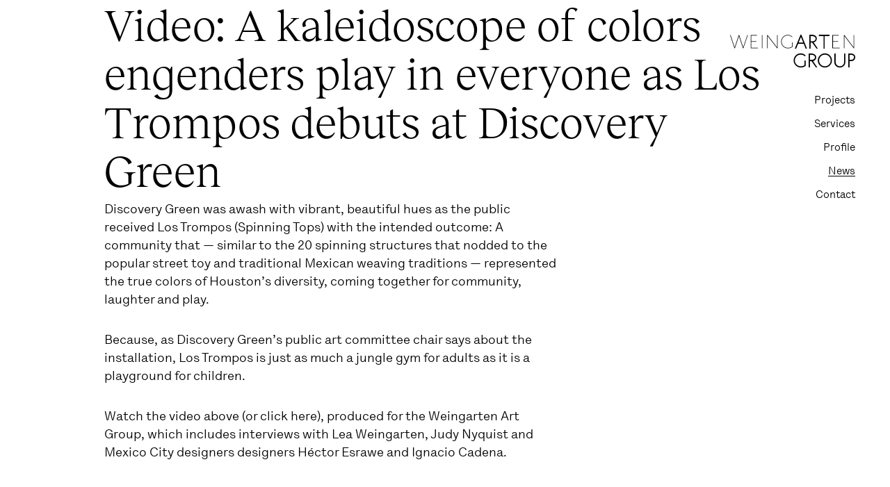

--- FILE ---
content_type: text/css
request_url: https://weingartenartgroup.com/wp-content/themes/weingartenartgroup/assets/css/app.css?ver=1.28
body_size: 16605
content:
/*! normalize.css v8.0.0 | MIT License | github.com/necolas/normalize.css */html{line-height:1.15;-webkit-text-size-adjust:100%}body{margin:0}h1,.headline,.headline-container p,.types-links a{font-size:2em;margin:0.67em 0}hr{box-sizing:content-box;height:0;overflow:visible}pre{font-family:monospace, monospace;font-size:1em}a{background-color:transparent}abbr[title]{border-bottom:none;text-decoration:underline;text-decoration:underline dotted}b,strong{font-weight:bolder}code,kbd,samp{font-family:monospace, monospace;font-size:1em}small{font-size:80%}sub,sup{font-size:75%;line-height:0;position:relative;vertical-align:baseline}sub{bottom:-0.25em}sup{top:-0.5em}img{border-style:none}button,input,optgroup,select,textarea{font-family:inherit;font-size:100%;line-height:1.15;margin:0}button,input{overflow:visible}button,select{text-transform:none}button,[type="button"],[type="reset"],[type="submit"]{-webkit-appearance:button}button::-moz-focus-inner,[type="button"]::-moz-focus-inner,[type="reset"]::-moz-focus-inner,[type="submit"]::-moz-focus-inner{border-style:none;padding:0}button:-moz-focusring,[type="button"]:-moz-focusring,[type="reset"]:-moz-focusring,[type="submit"]:-moz-focusring{outline:1px dotted ButtonText}fieldset{padding:0.35em 0.75em 0.625em}legend{box-sizing:border-box;color:inherit;display:table;max-width:100%;padding:0;white-space:normal}progress{vertical-align:baseline}textarea{overflow:auto}[type="checkbox"],[type="radio"]{box-sizing:border-box;padding:0}[type="number"]::-webkit-inner-spin-button,[type="number"]::-webkit-outer-spin-button{height:auto}[type="search"]{-webkit-appearance:textfield;outline-offset:-2px}[type="search"]::-webkit-search-decoration{-webkit-appearance:none}::-webkit-file-upload-button{-webkit-appearance:button;font:inherit}details{display:block}summary{display:list-item}template{display:none}[hidden]{display:none}.foundation-mq{font-family:"small=0em&medium=40em&large=64em&xlarge=75em&xxlarge=90em"}html{box-sizing:border-box;font-size:100%}*,*::before,*::after{box-sizing:inherit}body{margin:0;padding:0;background:#fff;font-family:"LetteraTextLLWeb-Regular",sans-serif;font-weight:normal;line-height:1.5;color:#000;-webkit-font-smoothing:antialiased;-moz-osx-font-smoothing:grayscale}img{display:inline-block;vertical-align:middle;max-width:100%;height:auto;-ms-interpolation-mode:bicubic}textarea{height:auto;min-height:50px;border-radius:0}select{box-sizing:border-box;width:100%;border-radius:0}.map_canvas img,.map_canvas embed,.map_canvas object,.mqa-display img,.mqa-display embed,.mqa-display object{max-width:none !important}button{padding:0;-webkit-appearance:none;-moz-appearance:none;appearance:none;border:0;border-radius:0;background:transparent;line-height:1;cursor:auto}[data-whatinput='mouse'] button{outline:0}pre{overflow:auto}button,input,optgroup,select,textarea{font-family:inherit}.is-visible{display:block !important}.is-hidden{display:none !important}div,dl,dt,dd,ul,ol,li,h1,.headline,.headline-container p,.types-links a,h2,.page-template-default.post-type-page h1,.page-template-default.post-type-page .headline,.page-template-default.post-type-page .headline-container p,.headline-container .page-template-default.post-type-page p,.page-template-default.post-type-page .types-links a,.types-links .page-template-default.post-type-page a,h3,.filters .type,.single-post main h1,.single-post main .headline,.single-post main .headline-container p,.headline-container .single-post main p,.single-post main .types-links a,.types-links .single-post main a,h4,h5,.page-template-page-services main .accordion .accordion-title,h6,.gform_wrapper .gform_fields label,pre,form,p,blockquote,th,td{margin:0;padding:0}p{margin-bottom:1rem;font-size:inherit;line-height:1.5;text-rendering:optimizeLegibility}em,i{font-style:italic;line-height:inherit}strong,b{font-weight:bold;line-height:inherit}small{font-size:80%;line-height:inherit}h1,.headline,.headline-container p,.types-links a,.h1,h2,.page-template-default.post-type-page h1,.page-template-default.post-type-page .headline,.page-template-default.post-type-page .headline-container p,.headline-container .page-template-default.post-type-page p,.page-template-default.post-type-page .types-links a,.types-links .page-template-default.post-type-page a,.h2,h3,.filters .type,.single-post main h1,.single-post main .headline,.single-post main .headline-container p,.headline-container .single-post main p,.single-post main .types-links a,.types-links .single-post main a,.h3,h4,.h4,h5,.page-template-page-services main .accordion .accordion-title,.h5,h6,.gform_wrapper .gform_fields label,.h6{font-family:"Reckless-Regular";font-style:normal;font-weight:normal;color:inherit;text-rendering:optimizeLegibility}h1 small,.headline small,.headline-container p small,.types-links a small,.h1 small,h2 small,.page-template-default.post-type-page h1 small,.page-template-default.post-type-page .headline small,.page-template-default.post-type-page .headline-container p small,.headline-container .page-template-default.post-type-page p small,.page-template-default.post-type-page .types-links a small,.types-links .page-template-default.post-type-page a small,.h2 small,h3 small,.filters .type small,.single-post main h1 small,.single-post main .headline small,.single-post main .headline-container p small,.headline-container .single-post main p small,.single-post main .types-links a small,.types-links .single-post main a small,.h3 small,h4 small,.h4 small,h5 small,.page-template-page-services main .accordion .accordion-title small,.h5 small,h6 small,.gform_wrapper .gform_fields label small,.h6 small{line-height:0;color:#cacaca}h1,.headline,.headline-container p,.types-links a,.h1{font-size:1.5rem;line-height:1.4;margin-top:0;margin-bottom:.5rem}h2,.page-template-default.post-type-page h1,.page-template-default.post-type-page .headline,.page-template-default.post-type-page .headline-container p,.headline-container .page-template-default.post-type-page p,.page-template-default.post-type-page .types-links a,.types-links .page-template-default.post-type-page a,.h2{font-size:1.25rem;line-height:1.4;margin-top:0;margin-bottom:.5rem}h3,.filters .type,.single-post main h1,.single-post main .headline,.single-post main .headline-container p,.headline-container .single-post main p,.single-post main .types-links a,.types-links .single-post main a,.h3{font-size:1.1875rem;line-height:1.4;margin-top:0;margin-bottom:.5rem}h4,.h4{font-size:1.125rem;line-height:1.4;margin-top:0;margin-bottom:.5rem}h5,.page-template-page-services main .accordion .accordion-title,.h5{font-size:1.0625rem;line-height:1.4;margin-top:0;margin-bottom:.5rem}h6,.gform_wrapper .gform_fields label,.h6{font-size:1rem;line-height:1.4;margin-top:0;margin-bottom:.5rem}@media print, screen and (min-width: 40em){h1,.headline,.headline-container p,.types-links a,.h1{font-size:3rem}h2,.page-template-default.post-type-page h1,.page-template-default.post-type-page .headline,.page-template-default.post-type-page .headline-container p,.headline-container .page-template-default.post-type-page p,.page-template-default.post-type-page .types-links a,.types-links .page-template-default.post-type-page a,.h2{font-size:2.5rem}h3,.filters .type,.single-post main h1,.single-post main .headline,.single-post main .headline-container p,.headline-container .single-post main p,.single-post main .types-links a,.types-links .single-post main a,.h3{font-size:1.9375rem}h4,.h4{font-size:1.5625rem}h5,.page-template-page-services main .accordion .accordion-title,.h5{font-size:1.25rem}h6,.gform_wrapper .gform_fields label,.h6{font-size:1rem}}a{line-height:inherit;color:#000;text-decoration:none;cursor:pointer}a:hover,a:focus{color:#000}a img{border:0}hr{clear:both;max-width:100rem;height:0;margin:1.25rem auto;border-top:0;border-right:0;border-bottom:1px solid #cacaca;border-left:0}ul,ol,dl{margin-bottom:1rem;list-style-position:outside;line-height:1.5}li{font-size:inherit}ul{margin-left:1.25rem;list-style-type:disc}ol{margin-left:1.25rem}ul ul,ol ul,ul ol,ol ol{margin-left:1.25rem;margin-bottom:0}dl{margin-bottom:1rem}dl dt{margin-bottom:.3rem;font-weight:bold}blockquote{margin:0 0 1rem;padding:.5625rem 1.25rem 0 1.1875rem;border-left:1px solid #cacaca}blockquote,blockquote p{line-height:1.5;color:#bfbfbf}abbr,abbr[title]{border-bottom:1px dotted #000;cursor:help;text-decoration:none}figure{margin:0}kbd{margin:0;padding:.125rem .25rem 0;background-color:#e6e6e6;font-family:Consolas,"Liberation Mono",Courier,monospace;color:#000}.subheader{margin-top:.2rem;margin-bottom:.5rem;font-weight:normal;line-height:1.4;color:#bfbfbf}.lead{font-size:125%;line-height:1.6}.stat{font-size:2.5rem;line-height:1}p+.stat{margin-top:-1rem}ul.no-bullet,ol.no-bullet{margin-left:0;list-style:none}.cite-block,cite{display:block;color:#bfbfbf;font-size:.8125rem}.cite-block:before,cite:before{content:"— "}.code-inline,code{border:1px solid #cacaca;background-color:#e6e6e6;font-family:Consolas,"Liberation Mono",Courier,monospace;font-weight:normal;color:#000;display:inline;max-width:100%;word-wrap:break-word;padding:.125rem .3125rem .0625rem}.code-block{border:1px solid #cacaca;background-color:#e6e6e6;font-family:Consolas,"Liberation Mono",Courier,monospace;font-weight:normal;color:#000;display:block;overflow:auto;white-space:pre;padding:1rem;margin-bottom:1.5rem}.text-left{text-align:left}.text-right{text-align:right}.text-center{text-align:center}.text-justify{text-align:justify}@media print, screen and (min-width: 40em){.medium-text-left{text-align:left}.medium-text-right{text-align:right}.medium-text-center{text-align:center}.medium-text-justify{text-align:justify}}@media print, screen and (min-width: 64em){.large-text-left{text-align:left}.large-text-right{text-align:right}.large-text-center{text-align:center}.large-text-justify{text-align:justify}}.show-for-print{display:none !important}@media print{*{background:transparent !important;color:black !important;color-adjust:economy;box-shadow:none !important;text-shadow:none !important}.show-for-print{display:block !important}.hide-for-print{display:none !important}table.show-for-print{display:table !important}thead.show-for-print{display:table-header-group !important}tbody.show-for-print{display:table-row-group !important}tr.show-for-print{display:table-row !important}td.show-for-print{display:table-cell !important}th.show-for-print{display:table-cell !important}a,a:visited{text-decoration:underline}a[href]:after{content:" (" attr(href) ")"}.ir a:after,a[href^='javascript:']:after,a[href^='#']:after{content:''}abbr[title]:after{content:" (" attr(title) ")"}pre,blockquote{border:1px solid #bfbfbf;page-break-inside:avoid}thead{display:table-header-group}tr,img{page-break-inside:avoid}img{max-width:100% !important}@page{margin:0.5cm}p,h2,.page-template-default.post-type-page h1,.page-template-default.post-type-page .headline,.page-template-default.post-type-page .headline-container p,.headline-container .page-template-default.post-type-page p,.page-template-default.post-type-page .types-links a,.types-links .page-template-default.post-type-page a,h3,.filters .type,.single-post main h1,.single-post main .headline,.single-post main .headline-container p,.headline-container .single-post main p,.single-post main .types-links a,.types-links .single-post main a{orphans:3;widows:3}h2,.page-template-default.post-type-page h1,.page-template-default.post-type-page .headline,.page-template-default.post-type-page .headline-container p,.headline-container .page-template-default.post-type-page p,.page-template-default.post-type-page .types-links a,.types-links .page-template-default.post-type-page a,h3,.filters .type,.single-post main h1,.single-post main .headline,.single-post main .headline-container p,.headline-container .single-post main p,.single-post main .types-links a,.types-links .single-post main a{page-break-after:avoid}.print-break-inside{page-break-inside:auto}}.grid-container{padding-right:1.5rem;padding-left:1.5rem;max-width:100rem;margin-left:auto;margin-right:auto}@media print, screen and (min-width: 40em){.grid-container{padding-right:4.6875rem;padding-left:4.6875rem}}@media print, screen and (min-width: 64em){.grid-container{padding-right:0;padding-left:0}}.grid-container.fluid{padding-right:1.5rem;padding-left:1.5rem;max-width:100%;margin-left:auto;margin-right:auto}@media print, screen and (min-width: 40em){.grid-container.fluid{padding-right:4.6875rem;padding-left:4.6875rem}}@media print, screen and (min-width: 64em){.grid-container.fluid{padding-right:0;padding-left:0}}.grid-container.full{padding-right:0;padding-left:0;max-width:100%;margin-left:auto;margin-right:auto}.grid-x{display:-ms-flexbox;display:flex;-ms-flex-flow:row wrap;flex-flow:row wrap}.cell{-ms-flex:0 0 auto;flex:0 0 auto;min-height:0px;min-width:0px;width:100%}.cell.auto{-ms-flex:1 1 0px;flex:1 1 0px}.cell.shrink{-ms-flex:0 0 auto;flex:0 0 auto}.grid-x>.auto{width:auto}.grid-x>.shrink{width:auto}.grid-x>.small-shrink,.grid-x>.small-full,.grid-x>.small-1,.grid-x>.small-2,.grid-x>.small-3,.grid-x>.small-4,.grid-x>.small-5,.grid-x>.small-6,.grid-x>.small-7,.grid-x>.small-8,.grid-x>.small-9,.grid-x>.small-10,.grid-x>.small-11,.grid-x>.small-12{-ms-flex-preferred-size:auto;flex-basis:auto}@media print, screen and (min-width: 40em){.grid-x>.medium-shrink,.grid-x>.medium-full,.grid-x>.medium-1,.grid-x>.medium-2,.grid-x>.medium-3,.grid-x>.medium-4,.grid-x>.medium-5,.grid-x>.medium-6,.grid-x>.medium-7,.grid-x>.medium-8,.grid-x>.medium-9,.grid-x>.medium-10,.grid-x>.medium-11,.grid-x>.medium-12{-ms-flex-preferred-size:auto;flex-basis:auto}}@media print, screen and (min-width: 64em){.grid-x>.large-shrink,.grid-x>.large-full,.grid-x>.large-1,.grid-x>.large-2,.grid-x>.large-3,.grid-x>.large-4,.grid-x>.large-5,.grid-x>.large-6,.grid-x>.large-7,.grid-x>.large-8,.grid-x>.large-9,.grid-x>.large-10,.grid-x>.large-11,.grid-x>.large-12{-ms-flex-preferred-size:auto;flex-basis:auto}}.grid-x>.small-1,.grid-x>.small-2,.grid-x>.small-3,.grid-x>.small-4,.grid-x>.small-5,.grid-x>.small-6,.grid-x>.small-7,.grid-x>.small-8,.grid-x>.small-9,.grid-x>.small-10,.grid-x>.small-11,.grid-x>.small-12{-ms-flex:0 0 auto;flex:0 0 auto}.grid-x>.small-1{width:8.33333%}.grid-x>.small-2{width:16.66667%}.grid-x>.small-3{width:25%}.grid-x>.small-4{width:33.33333%}.grid-x>.small-5{width:41.66667%}.grid-x>.small-6{width:50%}.grid-x>.small-7{width:58.33333%}.grid-x>.small-8{width:66.66667%}.grid-x>.small-9{width:75%}.grid-x>.small-10{width:83.33333%}.grid-x>.small-11{width:91.66667%}.grid-x>.small-12{width:100%}@media print, screen and (min-width: 40em){.grid-x>.medium-auto{-ms-flex:1 1 0px;flex:1 1 0px;width:auto}.grid-x>.medium-shrink,.grid-x>.medium-1,.grid-x>.medium-2,.grid-x>.medium-3,.grid-x>.medium-4,.grid-x>.medium-5,.grid-x>.medium-6,.grid-x>.medium-7,.grid-x>.medium-8,.grid-x>.medium-9,.grid-x>.medium-10,.grid-x>.medium-11,.grid-x>.medium-12{-ms-flex:0 0 auto;flex:0 0 auto}.grid-x>.medium-shrink{width:auto}.grid-x>.medium-1{width:8.33333%}.grid-x>.medium-2{width:16.66667%}.grid-x>.medium-3{width:25%}.grid-x>.medium-4{width:33.33333%}.grid-x>.medium-5{width:41.66667%}.grid-x>.medium-6{width:50%}.grid-x>.medium-7{width:58.33333%}.grid-x>.medium-8{width:66.66667%}.grid-x>.medium-9{width:75%}.grid-x>.medium-10{width:83.33333%}.grid-x>.medium-11{width:91.66667%}.grid-x>.medium-12{width:100%}}@media print, screen and (min-width: 64em){.grid-x>.large-auto{-ms-flex:1 1 0px;flex:1 1 0px;width:auto}.grid-x>.large-shrink,.grid-x>.large-1,.grid-x>.large-2,.grid-x>.large-3,.grid-x>.large-4,.grid-x>.large-5,.grid-x>.large-6,.grid-x>.large-7,.grid-x>.large-8,.grid-x>.large-9,.grid-x>.large-10,.grid-x>.large-11,.grid-x>.large-12{-ms-flex:0 0 auto;flex:0 0 auto}.grid-x>.large-shrink{width:auto}.grid-x>.large-1{width:8.33333%}.grid-x>.large-2{width:16.66667%}.grid-x>.large-3{width:25%}.grid-x>.large-4{width:33.33333%}.grid-x>.large-5{width:41.66667%}.grid-x>.large-6{width:50%}.grid-x>.large-7{width:58.33333%}.grid-x>.large-8{width:66.66667%}.grid-x>.large-9{width:75%}.grid-x>.large-10{width:83.33333%}.grid-x>.large-11{width:91.66667%}.grid-x>.large-12{width:100%}}.grid-margin-x:not(.grid-x)>.cell{width:auto}.grid-margin-y:not(.grid-y)>.cell{height:auto}.grid-margin-x{margin-left:-.625rem;margin-right:-.625rem}@media print, screen and (min-width: 40em){.grid-margin-x{margin-left:-.625rem;margin-right:-.625rem}}.grid-margin-x>.cell{width:calc(100% - 1.25rem);margin-left:.625rem;margin-right:.625rem}@media print, screen and (min-width: 40em){.grid-margin-x>.cell{width:calc(100% - 1.25rem);margin-left:.625rem;margin-right:.625rem}}.grid-margin-x>.auto{width:auto}.grid-margin-x>.shrink{width:auto}.grid-margin-x>.small-1{width:calc(8.33333% - 1.25rem)}.grid-margin-x>.small-2{width:calc(16.66667% - 1.25rem)}.grid-margin-x>.small-3{width:calc(25% - 1.25rem)}.grid-margin-x>.small-4{width:calc(33.33333% - 1.25rem)}.grid-margin-x>.small-5{width:calc(41.66667% - 1.25rem)}.grid-margin-x>.small-6{width:calc(50% - 1.25rem)}.grid-margin-x>.small-7{width:calc(58.33333% - 1.25rem)}.grid-margin-x>.small-8{width:calc(66.66667% - 1.25rem)}.grid-margin-x>.small-9{width:calc(75% - 1.25rem)}.grid-margin-x>.small-10{width:calc(83.33333% - 1.25rem)}.grid-margin-x>.small-11{width:calc(91.66667% - 1.25rem)}.grid-margin-x>.small-12{width:calc(100% - 1.25rem)}@media print, screen and (min-width: 40em){.grid-margin-x>.auto{width:auto}.grid-margin-x>.shrink{width:auto}.grid-margin-x>.small-1{width:calc(8.33333% - 1.25rem)}.grid-margin-x>.small-2{width:calc(16.66667% - 1.25rem)}.grid-margin-x>.small-3{width:calc(25% - 1.25rem)}.grid-margin-x>.small-4{width:calc(33.33333% - 1.25rem)}.grid-margin-x>.small-5{width:calc(41.66667% - 1.25rem)}.grid-margin-x>.small-6{width:calc(50% - 1.25rem)}.grid-margin-x>.small-7{width:calc(58.33333% - 1.25rem)}.grid-margin-x>.small-8{width:calc(66.66667% - 1.25rem)}.grid-margin-x>.small-9{width:calc(75% - 1.25rem)}.grid-margin-x>.small-10{width:calc(83.33333% - 1.25rem)}.grid-margin-x>.small-11{width:calc(91.66667% - 1.25rem)}.grid-margin-x>.small-12{width:calc(100% - 1.25rem)}.grid-margin-x>.medium-auto{width:auto}.grid-margin-x>.medium-shrink{width:auto}.grid-margin-x>.medium-1{width:calc(8.33333% - 1.25rem)}.grid-margin-x>.medium-2{width:calc(16.66667% - 1.25rem)}.grid-margin-x>.medium-3{width:calc(25% - 1.25rem)}.grid-margin-x>.medium-4{width:calc(33.33333% - 1.25rem)}.grid-margin-x>.medium-5{width:calc(41.66667% - 1.25rem)}.grid-margin-x>.medium-6{width:calc(50% - 1.25rem)}.grid-margin-x>.medium-7{width:calc(58.33333% - 1.25rem)}.grid-margin-x>.medium-8{width:calc(66.66667% - 1.25rem)}.grid-margin-x>.medium-9{width:calc(75% - 1.25rem)}.grid-margin-x>.medium-10{width:calc(83.33333% - 1.25rem)}.grid-margin-x>.medium-11{width:calc(91.66667% - 1.25rem)}.grid-margin-x>.medium-12{width:calc(100% - 1.25rem)}}@media print, screen and (min-width: 64em){.grid-margin-x>.large-auto{width:auto}.grid-margin-x>.large-shrink{width:auto}.grid-margin-x>.large-1{width:calc(8.33333% - 1.25rem)}.grid-margin-x>.large-2{width:calc(16.66667% - 1.25rem)}.grid-margin-x>.large-3{width:calc(25% - 1.25rem)}.grid-margin-x>.large-4{width:calc(33.33333% - 1.25rem)}.grid-margin-x>.large-5{width:calc(41.66667% - 1.25rem)}.grid-margin-x>.large-6{width:calc(50% - 1.25rem)}.grid-margin-x>.large-7{width:calc(58.33333% - 1.25rem)}.grid-margin-x>.large-8{width:calc(66.66667% - 1.25rem)}.grid-margin-x>.large-9{width:calc(75% - 1.25rem)}.grid-margin-x>.large-10{width:calc(83.33333% - 1.25rem)}.grid-margin-x>.large-11{width:calc(91.66667% - 1.25rem)}.grid-margin-x>.large-12{width:calc(100% - 1.25rem)}}.grid-padding-x .grid-padding-x{margin-right:-.625rem;margin-left:-.625rem}@media print, screen and (min-width: 40em){.grid-padding-x .grid-padding-x{margin-right:-.625rem;margin-left:-.625rem}}.grid-container:not(.full)>.grid-padding-x{margin-right:-.625rem;margin-left:-.625rem}@media print, screen and (min-width: 40em){.grid-container:not(.full)>.grid-padding-x{margin-right:-.625rem;margin-left:-.625rem}}.grid-padding-x>.cell{padding-right:.625rem;padding-left:.625rem}@media print, screen and (min-width: 40em){.grid-padding-x>.cell{padding-right:.625rem;padding-left:.625rem}}.small-up-1>.cell{width:100%}.small-up-2>.cell{width:50%}.small-up-3>.cell{width:33.33333%}.small-up-4>.cell{width:25%}.small-up-5>.cell{width:20%}.small-up-6>.cell{width:16.66667%}.small-up-7>.cell{width:14.28571%}.small-up-8>.cell{width:12.5%}@media print, screen and (min-width: 40em){.medium-up-1>.cell{width:100%}.medium-up-2>.cell{width:50%}.medium-up-3>.cell{width:33.33333%}.medium-up-4>.cell{width:25%}.medium-up-5>.cell{width:20%}.medium-up-6>.cell{width:16.66667%}.medium-up-7>.cell{width:14.28571%}.medium-up-8>.cell{width:12.5%}}@media print, screen and (min-width: 64em){.large-up-1>.cell{width:100%}.large-up-2>.cell{width:50%}.large-up-3>.cell{width:33.33333%}.large-up-4>.cell{width:25%}.large-up-5>.cell{width:20%}.large-up-6>.cell{width:16.66667%}.large-up-7>.cell{width:14.28571%}.large-up-8>.cell{width:12.5%}}.grid-margin-x.small-up-1>.cell{width:calc(100% - 1.25rem)}.grid-margin-x.small-up-2>.cell{width:calc(50% - 1.25rem)}.grid-margin-x.small-up-3>.cell{width:calc(33.33333% - 1.25rem)}.grid-margin-x.small-up-4>.cell{width:calc(25% - 1.25rem)}.grid-margin-x.small-up-5>.cell{width:calc(20% - 1.25rem)}.grid-margin-x.small-up-6>.cell{width:calc(16.66667% - 1.25rem)}.grid-margin-x.small-up-7>.cell{width:calc(14.28571% - 1.25rem)}.grid-margin-x.small-up-8>.cell{width:calc(12.5% - 1.25rem)}@media print, screen and (min-width: 40em){.grid-margin-x.small-up-1>.cell{width:calc(100% - 1.25rem)}.grid-margin-x.small-up-2>.cell{width:calc(50% - 1.25rem)}.grid-margin-x.small-up-3>.cell{width:calc(33.33333% - 1.25rem)}.grid-margin-x.small-up-4>.cell{width:calc(25% - 1.25rem)}.grid-margin-x.small-up-5>.cell{width:calc(20% - 1.25rem)}.grid-margin-x.small-up-6>.cell{width:calc(16.66667% - 1.25rem)}.grid-margin-x.small-up-7>.cell{width:calc(14.28571% - 1.25rem)}.grid-margin-x.small-up-8>.cell{width:calc(12.5% - 1.25rem)}.grid-margin-x.medium-up-1>.cell{width:calc(100% - 1.25rem)}.grid-margin-x.medium-up-2>.cell{width:calc(50% - 1.25rem)}.grid-margin-x.medium-up-3>.cell{width:calc(33.33333% - 1.25rem)}.grid-margin-x.medium-up-4>.cell{width:calc(25% - 1.25rem)}.grid-margin-x.medium-up-5>.cell{width:calc(20% - 1.25rem)}.grid-margin-x.medium-up-6>.cell{width:calc(16.66667% - 1.25rem)}.grid-margin-x.medium-up-7>.cell{width:calc(14.28571% - 1.25rem)}.grid-margin-x.medium-up-8>.cell{width:calc(12.5% - 1.25rem)}}@media print, screen and (min-width: 64em){.grid-margin-x.large-up-1>.cell{width:calc(100% - 1.25rem)}.grid-margin-x.large-up-2>.cell{width:calc(50% - 1.25rem)}.grid-margin-x.large-up-3>.cell{width:calc(33.33333% - 1.25rem)}.grid-margin-x.large-up-4>.cell{width:calc(25% - 1.25rem)}.grid-margin-x.large-up-5>.cell{width:calc(20% - 1.25rem)}.grid-margin-x.large-up-6>.cell{width:calc(16.66667% - 1.25rem)}.grid-margin-x.large-up-7>.cell{width:calc(14.28571% - 1.25rem)}.grid-margin-x.large-up-8>.cell{width:calc(12.5% - 1.25rem)}}.small-margin-collapse{margin-right:0;margin-left:0}.small-margin-collapse>.cell{margin-right:0;margin-left:0}.small-margin-collapse>.small-1{width:8.33333%}.small-margin-collapse>.small-2{width:16.66667%}.small-margin-collapse>.small-3{width:25%}.small-margin-collapse>.small-4{width:33.33333%}.small-margin-collapse>.small-5{width:41.66667%}.small-margin-collapse>.small-6{width:50%}.small-margin-collapse>.small-7{width:58.33333%}.small-margin-collapse>.small-8{width:66.66667%}.small-margin-collapse>.small-9{width:75%}.small-margin-collapse>.small-10{width:83.33333%}.small-margin-collapse>.small-11{width:91.66667%}.small-margin-collapse>.small-12{width:100%}@media print, screen and (min-width: 40em){.small-margin-collapse>.medium-1{width:8.33333%}.small-margin-collapse>.medium-2{width:16.66667%}.small-margin-collapse>.medium-3{width:25%}.small-margin-collapse>.medium-4{width:33.33333%}.small-margin-collapse>.medium-5{width:41.66667%}.small-margin-collapse>.medium-6{width:50%}.small-margin-collapse>.medium-7{width:58.33333%}.small-margin-collapse>.medium-8{width:66.66667%}.small-margin-collapse>.medium-9{width:75%}.small-margin-collapse>.medium-10{width:83.33333%}.small-margin-collapse>.medium-11{width:91.66667%}.small-margin-collapse>.medium-12{width:100%}}@media print, screen and (min-width: 64em){.small-margin-collapse>.large-1{width:8.33333%}.small-margin-collapse>.large-2{width:16.66667%}.small-margin-collapse>.large-3{width:25%}.small-margin-collapse>.large-4{width:33.33333%}.small-margin-collapse>.large-5{width:41.66667%}.small-margin-collapse>.large-6{width:50%}.small-margin-collapse>.large-7{width:58.33333%}.small-margin-collapse>.large-8{width:66.66667%}.small-margin-collapse>.large-9{width:75%}.small-margin-collapse>.large-10{width:83.33333%}.small-margin-collapse>.large-11{width:91.66667%}.small-margin-collapse>.large-12{width:100%}}.small-padding-collapse{margin-right:0;margin-left:0}.small-padding-collapse>.cell{padding-right:0;padding-left:0}@media print, screen and (min-width: 40em){.medium-margin-collapse{margin-right:0;margin-left:0}.medium-margin-collapse>.cell{margin-right:0;margin-left:0}}@media print, screen and (min-width: 40em){.medium-margin-collapse>.small-1{width:8.33333%}.medium-margin-collapse>.small-2{width:16.66667%}.medium-margin-collapse>.small-3{width:25%}.medium-margin-collapse>.small-4{width:33.33333%}.medium-margin-collapse>.small-5{width:41.66667%}.medium-margin-collapse>.small-6{width:50%}.medium-margin-collapse>.small-7{width:58.33333%}.medium-margin-collapse>.small-8{width:66.66667%}.medium-margin-collapse>.small-9{width:75%}.medium-margin-collapse>.small-10{width:83.33333%}.medium-margin-collapse>.small-11{width:91.66667%}.medium-margin-collapse>.small-12{width:100%}}@media print, screen and (min-width: 40em){.medium-margin-collapse>.medium-1{width:8.33333%}.medium-margin-collapse>.medium-2{width:16.66667%}.medium-margin-collapse>.medium-3{width:25%}.medium-margin-collapse>.medium-4{width:33.33333%}.medium-margin-collapse>.medium-5{width:41.66667%}.medium-margin-collapse>.medium-6{width:50%}.medium-margin-collapse>.medium-7{width:58.33333%}.medium-margin-collapse>.medium-8{width:66.66667%}.medium-margin-collapse>.medium-9{width:75%}.medium-margin-collapse>.medium-10{width:83.33333%}.medium-margin-collapse>.medium-11{width:91.66667%}.medium-margin-collapse>.medium-12{width:100%}}@media print, screen and (min-width: 64em){.medium-margin-collapse>.large-1{width:8.33333%}.medium-margin-collapse>.large-2{width:16.66667%}.medium-margin-collapse>.large-3{width:25%}.medium-margin-collapse>.large-4{width:33.33333%}.medium-margin-collapse>.large-5{width:41.66667%}.medium-margin-collapse>.large-6{width:50%}.medium-margin-collapse>.large-7{width:58.33333%}.medium-margin-collapse>.large-8{width:66.66667%}.medium-margin-collapse>.large-9{width:75%}.medium-margin-collapse>.large-10{width:83.33333%}.medium-margin-collapse>.large-11{width:91.66667%}.medium-margin-collapse>.large-12{width:100%}}@media print, screen and (min-width: 40em){.medium-padding-collapse{margin-right:0;margin-left:0}.medium-padding-collapse>.cell{padding-right:0;padding-left:0}}@media print, screen and (min-width: 64em){.large-margin-collapse{margin-right:0;margin-left:0}.large-margin-collapse>.cell{margin-right:0;margin-left:0}}@media print, screen and (min-width: 64em){.large-margin-collapse>.small-1{width:8.33333%}.large-margin-collapse>.small-2{width:16.66667%}.large-margin-collapse>.small-3{width:25%}.large-margin-collapse>.small-4{width:33.33333%}.large-margin-collapse>.small-5{width:41.66667%}.large-margin-collapse>.small-6{width:50%}.large-margin-collapse>.small-7{width:58.33333%}.large-margin-collapse>.small-8{width:66.66667%}.large-margin-collapse>.small-9{width:75%}.large-margin-collapse>.small-10{width:83.33333%}.large-margin-collapse>.small-11{width:91.66667%}.large-margin-collapse>.small-12{width:100%}}@media print, screen and (min-width: 64em){.large-margin-collapse>.medium-1{width:8.33333%}.large-margin-collapse>.medium-2{width:16.66667%}.large-margin-collapse>.medium-3{width:25%}.large-margin-collapse>.medium-4{width:33.33333%}.large-margin-collapse>.medium-5{width:41.66667%}.large-margin-collapse>.medium-6{width:50%}.large-margin-collapse>.medium-7{width:58.33333%}.large-margin-collapse>.medium-8{width:66.66667%}.large-margin-collapse>.medium-9{width:75%}.large-margin-collapse>.medium-10{width:83.33333%}.large-margin-collapse>.medium-11{width:91.66667%}.large-margin-collapse>.medium-12{width:100%}}@media print, screen and (min-width: 64em){.large-margin-collapse>.large-1{width:8.33333%}.large-margin-collapse>.large-2{width:16.66667%}.large-margin-collapse>.large-3{width:25%}.large-margin-collapse>.large-4{width:33.33333%}.large-margin-collapse>.large-5{width:41.66667%}.large-margin-collapse>.large-6{width:50%}.large-margin-collapse>.large-7{width:58.33333%}.large-margin-collapse>.large-8{width:66.66667%}.large-margin-collapse>.large-9{width:75%}.large-margin-collapse>.large-10{width:83.33333%}.large-margin-collapse>.large-11{width:91.66667%}.large-margin-collapse>.large-12{width:100%}}@media print, screen and (min-width: 64em){.large-padding-collapse{margin-right:0;margin-left:0}.large-padding-collapse>.cell{padding-right:0;padding-left:0}}.small-offset-0{margin-left:0%}.grid-margin-x>.small-offset-0{margin-left:calc(0% + .625rem)}.small-offset-1{margin-left:8.33333%}.grid-margin-x>.small-offset-1{margin-left:calc(8.33333% + .625rem)}.small-offset-2{margin-left:16.66667%}.grid-margin-x>.small-offset-2{margin-left:calc(16.66667% + .625rem)}.small-offset-3{margin-left:25%}.grid-margin-x>.small-offset-3{margin-left:calc(25% + .625rem)}.small-offset-4{margin-left:33.33333%}.grid-margin-x>.small-offset-4{margin-left:calc(33.33333% + .625rem)}.small-offset-5{margin-left:41.66667%}.grid-margin-x>.small-offset-5{margin-left:calc(41.66667% + .625rem)}.small-offset-6{margin-left:50%}.grid-margin-x>.small-offset-6{margin-left:calc(50% + .625rem)}.small-offset-7{margin-left:58.33333%}.grid-margin-x>.small-offset-7{margin-left:calc(58.33333% + .625rem)}.small-offset-8{margin-left:66.66667%}.grid-margin-x>.small-offset-8{margin-left:calc(66.66667% + .625rem)}.small-offset-9{margin-left:75%}.grid-margin-x>.small-offset-9{margin-left:calc(75% + .625rem)}.small-offset-10{margin-left:83.33333%}.grid-margin-x>.small-offset-10{margin-left:calc(83.33333% + .625rem)}.small-offset-11{margin-left:91.66667%}.grid-margin-x>.small-offset-11{margin-left:calc(91.66667% + .625rem)}@media print, screen and (min-width: 40em){.medium-offset-0{margin-left:0%}.grid-margin-x>.medium-offset-0{margin-left:calc(0% + .625rem)}.medium-offset-1{margin-left:8.33333%}.grid-margin-x>.medium-offset-1{margin-left:calc(8.33333% + .625rem)}.medium-offset-2{margin-left:16.66667%}.grid-margin-x>.medium-offset-2{margin-left:calc(16.66667% + .625rem)}.medium-offset-3{margin-left:25%}.grid-margin-x>.medium-offset-3{margin-left:calc(25% + .625rem)}.medium-offset-4{margin-left:33.33333%}.grid-margin-x>.medium-offset-4{margin-left:calc(33.33333% + .625rem)}.medium-offset-5{margin-left:41.66667%}.grid-margin-x>.medium-offset-5{margin-left:calc(41.66667% + .625rem)}.medium-offset-6{margin-left:50%}.grid-margin-x>.medium-offset-6{margin-left:calc(50% + .625rem)}.medium-offset-7{margin-left:58.33333%}.grid-margin-x>.medium-offset-7{margin-left:calc(58.33333% + .625rem)}.medium-offset-8{margin-left:66.66667%}.grid-margin-x>.medium-offset-8{margin-left:calc(66.66667% + .625rem)}.medium-offset-9{margin-left:75%}.grid-margin-x>.medium-offset-9{margin-left:calc(75% + .625rem)}.medium-offset-10{margin-left:83.33333%}.grid-margin-x>.medium-offset-10{margin-left:calc(83.33333% + .625rem)}.medium-offset-11{margin-left:91.66667%}.grid-margin-x>.medium-offset-11{margin-left:calc(91.66667% + .625rem)}}@media print, screen and (min-width: 64em){.large-offset-0{margin-left:0%}.grid-margin-x>.large-offset-0{margin-left:calc(0% + .625rem)}.large-offset-1{margin-left:8.33333%}.grid-margin-x>.large-offset-1{margin-left:calc(8.33333% + .625rem)}.large-offset-2{margin-left:16.66667%}.grid-margin-x>.large-offset-2{margin-left:calc(16.66667% + .625rem)}.large-offset-3{margin-left:25%}.grid-margin-x>.large-offset-3{margin-left:calc(25% + .625rem)}.large-offset-4{margin-left:33.33333%}.grid-margin-x>.large-offset-4{margin-left:calc(33.33333% + .625rem)}.large-offset-5{margin-left:41.66667%}.grid-margin-x>.large-offset-5{margin-left:calc(41.66667% + .625rem)}.large-offset-6{margin-left:50%}.grid-margin-x>.large-offset-6{margin-left:calc(50% + .625rem)}.large-offset-7{margin-left:58.33333%}.grid-margin-x>.large-offset-7{margin-left:calc(58.33333% + .625rem)}.large-offset-8{margin-left:66.66667%}.grid-margin-x>.large-offset-8{margin-left:calc(66.66667% + .625rem)}.large-offset-9{margin-left:75%}.grid-margin-x>.large-offset-9{margin-left:calc(75% + .625rem)}.large-offset-10{margin-left:83.33333%}.grid-margin-x>.large-offset-10{margin-left:calc(83.33333% + .625rem)}.large-offset-11{margin-left:91.66667%}.grid-margin-x>.large-offset-11{margin-left:calc(91.66667% + .625rem)}}.grid-y{display:-ms-flexbox;display:flex;-ms-flex-flow:column nowrap;flex-flow:column nowrap}.grid-y>.cell{height:auto;max-height:none}.grid-y>.auto{height:auto}.grid-y>.shrink{height:auto}.grid-y>.small-shrink,.grid-y>.small-full,.grid-y>.small-1,.grid-y>.small-2,.grid-y>.small-3,.grid-y>.small-4,.grid-y>.small-5,.grid-y>.small-6,.grid-y>.small-7,.grid-y>.small-8,.grid-y>.small-9,.grid-y>.small-10,.grid-y>.small-11,.grid-y>.small-12{-ms-flex-preferred-size:auto;flex-basis:auto}@media print, screen and (min-width: 40em){.grid-y>.medium-shrink,.grid-y>.medium-full,.grid-y>.medium-1,.grid-y>.medium-2,.grid-y>.medium-3,.grid-y>.medium-4,.grid-y>.medium-5,.grid-y>.medium-6,.grid-y>.medium-7,.grid-y>.medium-8,.grid-y>.medium-9,.grid-y>.medium-10,.grid-y>.medium-11,.grid-y>.medium-12{-ms-flex-preferred-size:auto;flex-basis:auto}}@media print, screen and (min-width: 64em){.grid-y>.large-shrink,.grid-y>.large-full,.grid-y>.large-1,.grid-y>.large-2,.grid-y>.large-3,.grid-y>.large-4,.grid-y>.large-5,.grid-y>.large-6,.grid-y>.large-7,.grid-y>.large-8,.grid-y>.large-9,.grid-y>.large-10,.grid-y>.large-11,.grid-y>.large-12{-ms-flex-preferred-size:auto;flex-basis:auto}}.grid-y>.small-1,.grid-y>.small-2,.grid-y>.small-3,.grid-y>.small-4,.grid-y>.small-5,.grid-y>.small-6,.grid-y>.small-7,.grid-y>.small-8,.grid-y>.small-9,.grid-y>.small-10,.grid-y>.small-11,.grid-y>.small-12{-ms-flex:0 0 auto;flex:0 0 auto}.grid-y>.small-1{height:8.33333%}.grid-y>.small-2{height:16.66667%}.grid-y>.small-3{height:25%}.grid-y>.small-4{height:33.33333%}.grid-y>.small-5{height:41.66667%}.grid-y>.small-6{height:50%}.grid-y>.small-7{height:58.33333%}.grid-y>.small-8{height:66.66667%}.grid-y>.small-9{height:75%}.grid-y>.small-10{height:83.33333%}.grid-y>.small-11{height:91.66667%}.grid-y>.small-12{height:100%}@media print, screen and (min-width: 40em){.grid-y>.medium-auto{-ms-flex:1 1 0px;flex:1 1 0px;height:auto}.grid-y>.medium-shrink,.grid-y>.medium-1,.grid-y>.medium-2,.grid-y>.medium-3,.grid-y>.medium-4,.grid-y>.medium-5,.grid-y>.medium-6,.grid-y>.medium-7,.grid-y>.medium-8,.grid-y>.medium-9,.grid-y>.medium-10,.grid-y>.medium-11,.grid-y>.medium-12{-ms-flex:0 0 auto;flex:0 0 auto}.grid-y>.medium-shrink{height:auto}.grid-y>.medium-1{height:8.33333%}.grid-y>.medium-2{height:16.66667%}.grid-y>.medium-3{height:25%}.grid-y>.medium-4{height:33.33333%}.grid-y>.medium-5{height:41.66667%}.grid-y>.medium-6{height:50%}.grid-y>.medium-7{height:58.33333%}.grid-y>.medium-8{height:66.66667%}.grid-y>.medium-9{height:75%}.grid-y>.medium-10{height:83.33333%}.grid-y>.medium-11{height:91.66667%}.grid-y>.medium-12{height:100%}}@media print, screen and (min-width: 64em){.grid-y>.large-auto{-ms-flex:1 1 0px;flex:1 1 0px;height:auto}.grid-y>.large-shrink,.grid-y>.large-1,.grid-y>.large-2,.grid-y>.large-3,.grid-y>.large-4,.grid-y>.large-5,.grid-y>.large-6,.grid-y>.large-7,.grid-y>.large-8,.grid-y>.large-9,.grid-y>.large-10,.grid-y>.large-11,.grid-y>.large-12{-ms-flex:0 0 auto;flex:0 0 auto}.grid-y>.large-shrink{height:auto}.grid-y>.large-1{height:8.33333%}.grid-y>.large-2{height:16.66667%}.grid-y>.large-3{height:25%}.grid-y>.large-4{height:33.33333%}.grid-y>.large-5{height:41.66667%}.grid-y>.large-6{height:50%}.grid-y>.large-7{height:58.33333%}.grid-y>.large-8{height:66.66667%}.grid-y>.large-9{height:75%}.grid-y>.large-10{height:83.33333%}.grid-y>.large-11{height:91.66667%}.grid-y>.large-12{height:100%}}.grid-padding-y .grid-padding-y{margin-top:-.625rem;margin-bottom:-.625rem}@media print, screen and (min-width: 40em){.grid-padding-y .grid-padding-y{margin-top:-.625rem;margin-bottom:-.625rem}}.grid-padding-y>.cell{padding-top:.625rem;padding-bottom:.625rem}@media print, screen and (min-width: 40em){.grid-padding-y>.cell{padding-top:.625rem;padding-bottom:.625rem}}.grid-margin-y{margin-top:-.625rem;margin-bottom:-.625rem}@media print, screen and (min-width: 40em){.grid-margin-y{margin-top:-.625rem;margin-bottom:-.625rem}}.grid-margin-y>.cell{height:calc(100% - 1.25rem);margin-top:.625rem;margin-bottom:.625rem}@media print, screen and (min-width: 40em){.grid-margin-y>.cell{height:calc(100% - 1.25rem);margin-top:.625rem;margin-bottom:.625rem}}.grid-margin-y>.auto{height:auto}.grid-margin-y>.shrink{height:auto}.grid-margin-y>.small-1{height:calc(8.33333% - 1.25rem)}.grid-margin-y>.small-2{height:calc(16.66667% - 1.25rem)}.grid-margin-y>.small-3{height:calc(25% - 1.25rem)}.grid-margin-y>.small-4{height:calc(33.33333% - 1.25rem)}.grid-margin-y>.small-5{height:calc(41.66667% - 1.25rem)}.grid-margin-y>.small-6{height:calc(50% - 1.25rem)}.grid-margin-y>.small-7{height:calc(58.33333% - 1.25rem)}.grid-margin-y>.small-8{height:calc(66.66667% - 1.25rem)}.grid-margin-y>.small-9{height:calc(75% - 1.25rem)}.grid-margin-y>.small-10{height:calc(83.33333% - 1.25rem)}.grid-margin-y>.small-11{height:calc(91.66667% - 1.25rem)}.grid-margin-y>.small-12{height:calc(100% - 1.25rem)}@media print, screen and (min-width: 40em){.grid-margin-y>.auto{height:auto}.grid-margin-y>.shrink{height:auto}.grid-margin-y>.small-1{height:calc(8.33333% - 1.25rem)}.grid-margin-y>.small-2{height:calc(16.66667% - 1.25rem)}.grid-margin-y>.small-3{height:calc(25% - 1.25rem)}.grid-margin-y>.small-4{height:calc(33.33333% - 1.25rem)}.grid-margin-y>.small-5{height:calc(41.66667% - 1.25rem)}.grid-margin-y>.small-6{height:calc(50% - 1.25rem)}.grid-margin-y>.small-7{height:calc(58.33333% - 1.25rem)}.grid-margin-y>.small-8{height:calc(66.66667% - 1.25rem)}.grid-margin-y>.small-9{height:calc(75% - 1.25rem)}.grid-margin-y>.small-10{height:calc(83.33333% - 1.25rem)}.grid-margin-y>.small-11{height:calc(91.66667% - 1.25rem)}.grid-margin-y>.small-12{height:calc(100% - 1.25rem)}.grid-margin-y>.medium-auto{height:auto}.grid-margin-y>.medium-shrink{height:auto}.grid-margin-y>.medium-1{height:calc(8.33333% - 1.25rem)}.grid-margin-y>.medium-2{height:calc(16.66667% - 1.25rem)}.grid-margin-y>.medium-3{height:calc(25% - 1.25rem)}.grid-margin-y>.medium-4{height:calc(33.33333% - 1.25rem)}.grid-margin-y>.medium-5{height:calc(41.66667% - 1.25rem)}.grid-margin-y>.medium-6{height:calc(50% - 1.25rem)}.grid-margin-y>.medium-7{height:calc(58.33333% - 1.25rem)}.grid-margin-y>.medium-8{height:calc(66.66667% - 1.25rem)}.grid-margin-y>.medium-9{height:calc(75% - 1.25rem)}.grid-margin-y>.medium-10{height:calc(83.33333% - 1.25rem)}.grid-margin-y>.medium-11{height:calc(91.66667% - 1.25rem)}.grid-margin-y>.medium-12{height:calc(100% - 1.25rem)}}@media print, screen and (min-width: 64em){.grid-margin-y>.large-auto{height:auto}.grid-margin-y>.large-shrink{height:auto}.grid-margin-y>.large-1{height:calc(8.33333% - 1.25rem)}.grid-margin-y>.large-2{height:calc(16.66667% - 1.25rem)}.grid-margin-y>.large-3{height:calc(25% - 1.25rem)}.grid-margin-y>.large-4{height:calc(33.33333% - 1.25rem)}.grid-margin-y>.large-5{height:calc(41.66667% - 1.25rem)}.grid-margin-y>.large-6{height:calc(50% - 1.25rem)}.grid-margin-y>.large-7{height:calc(58.33333% - 1.25rem)}.grid-margin-y>.large-8{height:calc(66.66667% - 1.25rem)}.grid-margin-y>.large-9{height:calc(75% - 1.25rem)}.grid-margin-y>.large-10{height:calc(83.33333% - 1.25rem)}.grid-margin-y>.large-11{height:calc(91.66667% - 1.25rem)}.grid-margin-y>.large-12{height:calc(100% - 1.25rem)}}.grid-frame{overflow:hidden;position:relative;-ms-flex-wrap:nowrap;flex-wrap:nowrap;-ms-flex-align:stretch;align-items:stretch;width:100vw}.cell .grid-frame{width:100%}.cell-block{overflow-x:auto;max-width:100%;-webkit-overflow-scrolling:touch;-ms-overflow-style:-ms-autohiding-scrollbar}.cell-block-y{overflow-y:auto;max-height:100%;min-height:100%;-webkit-overflow-scrolling:touch;-ms-overflow-style:-ms-autohiding-scrollbar}.cell-block-container{display:-ms-flexbox;display:flex;-ms-flex-direction:column;flex-direction:column;max-height:100%}.cell-block-container>.grid-x{max-height:100%;-ms-flex-wrap:nowrap;flex-wrap:nowrap}@media print, screen and (min-width: 40em){.medium-grid-frame{overflow:hidden;position:relative;-ms-flex-wrap:nowrap;flex-wrap:nowrap;-ms-flex-align:stretch;align-items:stretch;width:100vw}.cell .medium-grid-frame{width:100%}.medium-cell-block{overflow-x:auto;max-width:100%;-webkit-overflow-scrolling:touch;-ms-overflow-style:-ms-autohiding-scrollbar}.medium-cell-block-container{display:-ms-flexbox;display:flex;-ms-flex-direction:column;flex-direction:column;max-height:100%}.medium-cell-block-container>.grid-x{max-height:100%;-ms-flex-wrap:nowrap;flex-wrap:nowrap}.medium-cell-block-y{overflow-y:auto;max-height:100%;min-height:100%;-webkit-overflow-scrolling:touch;-ms-overflow-style:-ms-autohiding-scrollbar}}@media print, screen and (min-width: 64em){.large-grid-frame{overflow:hidden;position:relative;-ms-flex-wrap:nowrap;flex-wrap:nowrap;-ms-flex-align:stretch;align-items:stretch;width:100vw}.cell .large-grid-frame{width:100%}.large-cell-block{overflow-x:auto;max-width:100%;-webkit-overflow-scrolling:touch;-ms-overflow-style:-ms-autohiding-scrollbar}.large-cell-block-container{display:-ms-flexbox;display:flex;-ms-flex-direction:column;flex-direction:column;max-height:100%}.large-cell-block-container>.grid-x{max-height:100%;-ms-flex-wrap:nowrap;flex-wrap:nowrap}.large-cell-block-y{overflow-y:auto;max-height:100%;min-height:100%;-webkit-overflow-scrolling:touch;-ms-overflow-style:-ms-autohiding-scrollbar}}.grid-y.grid-frame{width:auto;overflow:hidden;position:relative;-ms-flex-wrap:nowrap;flex-wrap:nowrap;-ms-flex-align:stretch;align-items:stretch;height:100vh}@media print, screen and (min-width: 40em){.grid-y.medium-grid-frame{width:auto;overflow:hidden;position:relative;-ms-flex-wrap:nowrap;flex-wrap:nowrap;-ms-flex-align:stretch;align-items:stretch;height:100vh}}@media print, screen and (min-width: 64em){.grid-y.large-grid-frame{width:auto;overflow:hidden;position:relative;-ms-flex-wrap:nowrap;flex-wrap:nowrap;-ms-flex-align:stretch;align-items:stretch;height:100vh}}.cell .grid-y.grid-frame{height:100%}@media print, screen and (min-width: 40em){.cell .grid-y.medium-grid-frame{height:100%}}@media print, screen and (min-width: 64em){.cell .grid-y.large-grid-frame{height:100%}}.grid-margin-y{margin-top:-.625rem;margin-bottom:-.625rem}@media print, screen and (min-width: 40em){.grid-margin-y{margin-top:-.625rem;margin-bottom:-.625rem}}.grid-margin-y>.cell{height:calc(100% - 1.25rem);margin-top:.625rem;margin-bottom:.625rem}@media print, screen and (min-width: 40em){.grid-margin-y>.cell{height:calc(100% - 1.25rem);margin-top:.625rem;margin-bottom:.625rem}}.grid-margin-y>.auto{height:auto}.grid-margin-y>.shrink{height:auto}.grid-margin-y>.small-1{height:calc(8.33333% - 1.25rem)}.grid-margin-y>.small-2{height:calc(16.66667% - 1.25rem)}.grid-margin-y>.small-3{height:calc(25% - 1.25rem)}.grid-margin-y>.small-4{height:calc(33.33333% - 1.25rem)}.grid-margin-y>.small-5{height:calc(41.66667% - 1.25rem)}.grid-margin-y>.small-6{height:calc(50% - 1.25rem)}.grid-margin-y>.small-7{height:calc(58.33333% - 1.25rem)}.grid-margin-y>.small-8{height:calc(66.66667% - 1.25rem)}.grid-margin-y>.small-9{height:calc(75% - 1.25rem)}.grid-margin-y>.small-10{height:calc(83.33333% - 1.25rem)}.grid-margin-y>.small-11{height:calc(91.66667% - 1.25rem)}.grid-margin-y>.small-12{height:calc(100% - 1.25rem)}@media print, screen and (min-width: 40em){.grid-margin-y>.auto{height:auto}.grid-margin-y>.shrink{height:auto}.grid-margin-y>.small-1{height:calc(8.33333% - 1.25rem)}.grid-margin-y>.small-2{height:calc(16.66667% - 1.25rem)}.grid-margin-y>.small-3{height:calc(25% - 1.25rem)}.grid-margin-y>.small-4{height:calc(33.33333% - 1.25rem)}.grid-margin-y>.small-5{height:calc(41.66667% - 1.25rem)}.grid-margin-y>.small-6{height:calc(50% - 1.25rem)}.grid-margin-y>.small-7{height:calc(58.33333% - 1.25rem)}.grid-margin-y>.small-8{height:calc(66.66667% - 1.25rem)}.grid-margin-y>.small-9{height:calc(75% - 1.25rem)}.grid-margin-y>.small-10{height:calc(83.33333% - 1.25rem)}.grid-margin-y>.small-11{height:calc(91.66667% - 1.25rem)}.grid-margin-y>.small-12{height:calc(100% - 1.25rem)}.grid-margin-y>.medium-auto{height:auto}.grid-margin-y>.medium-shrink{height:auto}.grid-margin-y>.medium-1{height:calc(8.33333% - 1.25rem)}.grid-margin-y>.medium-2{height:calc(16.66667% - 1.25rem)}.grid-margin-y>.medium-3{height:calc(25% - 1.25rem)}.grid-margin-y>.medium-4{height:calc(33.33333% - 1.25rem)}.grid-margin-y>.medium-5{height:calc(41.66667% - 1.25rem)}.grid-margin-y>.medium-6{height:calc(50% - 1.25rem)}.grid-margin-y>.medium-7{height:calc(58.33333% - 1.25rem)}.grid-margin-y>.medium-8{height:calc(66.66667% - 1.25rem)}.grid-margin-y>.medium-9{height:calc(75% - 1.25rem)}.grid-margin-y>.medium-10{height:calc(83.33333% - 1.25rem)}.grid-margin-y>.medium-11{height:calc(91.66667% - 1.25rem)}.grid-margin-y>.medium-12{height:calc(100% - 1.25rem)}}@media print, screen and (min-width: 64em){.grid-margin-y>.large-auto{height:auto}.grid-margin-y>.large-shrink{height:auto}.grid-margin-y>.large-1{height:calc(8.33333% - 1.25rem)}.grid-margin-y>.large-2{height:calc(16.66667% - 1.25rem)}.grid-margin-y>.large-3{height:calc(25% - 1.25rem)}.grid-margin-y>.large-4{height:calc(33.33333% - 1.25rem)}.grid-margin-y>.large-5{height:calc(41.66667% - 1.25rem)}.grid-margin-y>.large-6{height:calc(50% - 1.25rem)}.grid-margin-y>.large-7{height:calc(58.33333% - 1.25rem)}.grid-margin-y>.large-8{height:calc(66.66667% - 1.25rem)}.grid-margin-y>.large-9{height:calc(75% - 1.25rem)}.grid-margin-y>.large-10{height:calc(83.33333% - 1.25rem)}.grid-margin-y>.large-11{height:calc(91.66667% - 1.25rem)}.grid-margin-y>.large-12{height:calc(100% - 1.25rem)}}.grid-frame.grid-margin-y{height:calc(100vh + 1.25rem)}@media print, screen and (min-width: 40em){.grid-frame.grid-margin-y{height:calc(100vh + 1.25rem)}}@media print, screen and (min-width: 64em){.grid-frame.grid-margin-y{height:calc(100vh + 1.25rem)}}@media print, screen and (min-width: 40em){.grid-margin-y.medium-grid-frame{height:calc(100vh + 1.25rem)}}@media print, screen and (min-width: 64em){.grid-margin-y.large-grid-frame{height:calc(100vh + 1.25rem)}}.accordion{margin-left:0;background:transparent;list-style-type:none}.accordion[disabled] .accordion-title{cursor:not-allowed}.accordion-item:first-child>:first-child{border-radius:0 0 0 0}.accordion-item:last-child>:last-child{border-radius:0 0 0 0}.accordion-title{position:relative;display:block;padding:0;border:0;border-bottom:0;font-size:.875rem;line-height:1;color:#000}:last-child:not(.is-active)>.accordion-title{border-bottom:0;border-radius:0 0 0 0}.accordion-title:hover,.accordion-title:focus{background-color:transparent}.accordion-title::before{position:absolute;top:50%;right:1rem;margin-top:-0.5rem;content:"+"}.is-active>.accordion-title::before{content:"–"}.accordion-content{display:none;padding:0;border:0;border-bottom:0;background-color:transparent;color:#000}:last-child>.accordion-content:last-child{border-bottom:0}.responsive-embed,.flex-video{position:relative;height:0;margin-bottom:1rem;padding-bottom:75%;overflow:hidden}.responsive-embed iframe,.responsive-embed object,.responsive-embed embed,.responsive-embed video,.flex-video iframe,.flex-video object,.flex-video embed,.flex-video video{position:absolute;top:0;left:0;width:100%;height:100%}.responsive-embed.widescreen,.flex-video.widescreen{padding-bottom:56.25%}.responsive-embed.square,.flex-video.square{padding-bottom:100%}.responsive-embed.post-thumbnail,.flex-video.post-thumbnail{padding-bottom:75.14451%}.responsive-embed.post-thin,.flex-video.post-thin{padding-bottom:19.65318%}.float-left{float:left !important}.float-right{float:right !important}.float-center{display:block;margin-right:auto;margin-left:auto}.clearfix::before,.clearfix::after{display:table;content:' ';-ms-flex-preferred-size:0;flex-basis:0;-ms-flex-order:1;order:1}.clearfix::after{clear:both}.align-left{-ms-flex-pack:start;justify-content:flex-start}.align-right{-ms-flex-pack:end;justify-content:flex-end}.align-center{-ms-flex-pack:center;justify-content:center}.align-justify{-ms-flex-pack:justify;justify-content:space-between}.align-spaced{-ms-flex-pack:distribute;justify-content:space-around}.align-left.vertical.menu>li>a{-ms-flex-pack:start;justify-content:flex-start}.align-right.vertical.menu>li>a{-ms-flex-pack:end;justify-content:flex-end}.align-center.vertical.menu>li>a{-ms-flex-pack:center;justify-content:center}.align-top{-ms-flex-align:start;align-items:flex-start}.align-self-top{-ms-flex-item-align:start;align-self:flex-start}.align-bottom{-ms-flex-align:end;align-items:flex-end}.align-self-bottom{-ms-flex-item-align:end;align-self:flex-end}.align-middle{-ms-flex-align:center;align-items:center}.align-self-middle{-ms-flex-item-align:center;-ms-grid-row-align:center;align-self:center}.align-stretch{-ms-flex-align:stretch;align-items:stretch}.align-self-stretch{-ms-flex-item-align:stretch;-ms-grid-row-align:stretch;align-self:stretch}.align-center-middle{-ms-flex-pack:center;justify-content:center;-ms-flex-align:center;align-items:center;-ms-flex-line-pack:center;align-content:center}.small-order-1{-ms-flex-order:1;order:1}.small-order-2{-ms-flex-order:2;order:2}.small-order-3{-ms-flex-order:3;order:3}.small-order-4{-ms-flex-order:4;order:4}.small-order-5{-ms-flex-order:5;order:5}.small-order-6{-ms-flex-order:6;order:6}@media print, screen and (min-width: 40em){.medium-order-1{-ms-flex-order:1;order:1}.medium-order-2{-ms-flex-order:2;order:2}.medium-order-3{-ms-flex-order:3;order:3}.medium-order-4{-ms-flex-order:4;order:4}.medium-order-5{-ms-flex-order:5;order:5}.medium-order-6{-ms-flex-order:6;order:6}}@media print, screen and (min-width: 64em){.large-order-1{-ms-flex-order:1;order:1}.large-order-2{-ms-flex-order:2;order:2}.large-order-3{-ms-flex-order:3;order:3}.large-order-4{-ms-flex-order:4;order:4}.large-order-5{-ms-flex-order:5;order:5}.large-order-6{-ms-flex-order:6;order:6}}.flex-container{display:-ms-flexbox;display:flex}.flex-child-auto{-ms-flex:1 1 auto;flex:1 1 auto}.flex-child-grow{-ms-flex:1 0 auto;flex:1 0 auto}.flex-child-shrink{-ms-flex:0 1 auto;flex:0 1 auto}.flex-dir-row{-ms-flex-direction:row;flex-direction:row}.flex-dir-row-reverse{-ms-flex-direction:row-reverse;flex-direction:row-reverse}.flex-dir-column{-ms-flex-direction:column;flex-direction:column}.flex-dir-column-reverse{-ms-flex-direction:column-reverse;flex-direction:column-reverse}@media print, screen and (min-width: 40em){.medium-flex-container{display:-ms-flexbox;display:flex}.medium-flex-child-auto{-ms-flex:1 1 auto;flex:1 1 auto}.medium-flex-child-grow{-ms-flex:1 0 auto;flex:1 0 auto}.medium-flex-child-shrink{-ms-flex:0 1 auto;flex:0 1 auto}.medium-flex-dir-row{-ms-flex-direction:row;flex-direction:row}.medium-flex-dir-row-reverse{-ms-flex-direction:row-reverse;flex-direction:row-reverse}.medium-flex-dir-column{-ms-flex-direction:column;flex-direction:column}.medium-flex-dir-column-reverse{-ms-flex-direction:column-reverse;flex-direction:column-reverse}}@media print, screen and (min-width: 64em){.large-flex-container{display:-ms-flexbox;display:flex}.large-flex-child-auto{-ms-flex:1 1 auto;flex:1 1 auto}.large-flex-child-grow{-ms-flex:1 0 auto;flex:1 0 auto}.large-flex-child-shrink{-ms-flex:0 1 auto;flex:0 1 auto}.large-flex-dir-row{-ms-flex-direction:row;flex-direction:row}.large-flex-dir-row-reverse{-ms-flex-direction:row-reverse;flex-direction:row-reverse}.large-flex-dir-column{-ms-flex-direction:column;flex-direction:column}.large-flex-dir-column-reverse{-ms-flex-direction:column-reverse;flex-direction:column-reverse}}.hide{display:none !important}.invisible{visibility:hidden}@media print, screen and (max-width: 39.99875em){.hide-for-small-only{display:none !important}}@media screen and (max-width: 0em), screen and (min-width: 40em){.show-for-small-only{display:none !important}}@media print, screen and (min-width: 40em){.hide-for-medium{display:none !important}}@media screen and (max-width: 39.99875em){.show-for-medium{display:none !important}}@media print, screen and (min-width: 40em) and (max-width: 63.99875em){.hide-for-medium-only{display:none !important}}@media screen and (max-width: 39.99875em), screen and (min-width: 64em){.show-for-medium-only{display:none !important}}@media print, screen and (min-width: 64em){.hide-for-large{display:none !important}}@media screen and (max-width: 63.99875em){.show-for-large{display:none !important}}@media print, screen and (min-width: 64em) and (max-width: 74.99875em){.hide-for-large-only{display:none !important}}@media screen and (max-width: 63.99875em), screen and (min-width: 75em){.show-for-large-only{display:none !important}}.show-for-sr,.show-on-focus{position:absolute !important;width:1px !important;height:1px !important;padding:0 !important;overflow:hidden !important;clip:rect(0, 0, 0, 0) !important;white-space:nowrap !important;border:0 !important}.show-on-focus:active,.show-on-focus:focus{position:static !important;width:auto !important;height:auto !important;overflow:visible !important;clip:auto !important;white-space:normal !important}.show-for-landscape,.hide-for-portrait{display:block !important}@media screen and (orientation: landscape){.show-for-landscape,.hide-for-portrait{display:block !important}}@media screen and (orientation: portrait){.show-for-landscape,.hide-for-portrait{display:none !important}}.hide-for-landscape,.show-for-portrait{display:none !important}@media screen and (orientation: landscape){.hide-for-landscape,.show-for-portrait{display:none !important}}@media screen and (orientation: portrait){.hide-for-landscape,.show-for-portrait{display:block !important}}.text-hide{font:0/0 a !important;color:transparent !important;text-shadow:none !important;background-color:transparent !important;border:0 !important}.text-truncate{max-width:100% !important;overflow:hidden !important;text-overflow:ellipsis;white-space:nowrap !important}.text-nowrap{white-space:nowrap !important}.text-wrap{word-wrap:break-word !important}.text-lowercase{text-transform:lowercase !important}.text-uppercase{text-transform:uppercase !important}.text-capitalize{text-transform:capitalize !important}.text-overline{text-decoration:overline !important}.text-underline{text-decoration:underline !important}.text-line-through{text-decoration:line-through !important}.font-wide{letter-spacing:.25rem}.font-normal{font-weight:normal}.font-bold{font-weight:bold}.font-italic{font-style:italic !important}ul.list-disc{list-style-type:disc !important}ul.list-circle{list-style-type:circle !important}ul.list-square{list-style-type:square !important}ol.list-decimal{list-style-type:decimal !important}ol.list-lower-alpha{list-style-type:lower-alpha !important}ol.list-lower-latin{list-style-type:lower-latin !important}ol.list-lower-roman{list-style-type:lower-roman !important}ol.list-upper-alpha{list-style-type:upper-alpha !important}ol.list-upper-latin{list-style-type:upper-latin !important}ol.list-upper-roman{list-style-type:upper-roman !important}.rounded{border-radius:5000px !important}.rounded .switch-paddle{border-radius:5000px !important}.rounded .switch-paddle:after{border-radius:50%}.radius{border-radius:.1875rem}.bordered{border:.0625rem solid #cacaca}.shadow{box-shadow:0 2px 5px 0 rgba(0,0,0,0.16),0 2px 10px 0 rgba(0,0,0,0.12)}.arrow-down{display:block;width:0;height:0;border:inset .4375rem;content:'';border-bottom-width:0;border-top-style:solid;border-color:#000 transparent transparent}.arrow-up{display:block;width:0;height:0;border:inset .4375rem;content:'';border-top-width:0;border-bottom-style:solid;border-color:transparent transparent #000}.arrow-right{display:block;width:0;height:0;border:inset .4375rem;content:'';border-right-width:0;border-left-style:solid;border-color:transparent transparent transparent #000}.arrow-left{display:block;width:0;height:0;border:inset .4375rem;content:'';border-left-width:0;border-right-style:solid;border-color:transparent #000 transparent transparent}.separator-center{text-align:center !important}.separator-center::before,.separator-center::after{display:table;content:' ';-ms-flex-preferred-size:0;flex-basis:0;-ms-flex-order:1;order:1}.separator-center::after{clear:both}.separator-center::after{position:relative !important;width:3rem;border-bottom:.125rem solid #65C7D1;margin:1rem auto 0}.separator-left{text-align:left !important}.separator-left::before,.separator-left::after{display:table;content:' ';-ms-flex-preferred-size:0;flex-basis:0;-ms-flex-order:1;order:1}.separator-left::after{clear:both}.separator-left::after{position:relative !important;width:3rem;border-bottom:.125rem solid #65C7D1;margin:1rem auto 0;margin-left:0 !important}.separator-right{text-align:right !important}.separator-right::before,.separator-right::after{display:table;content:' ';-ms-flex-preferred-size:0;flex-basis:0;-ms-flex-order:1;order:1}.separator-right::after{clear:both}.separator-right::after{position:relative !important;width:3rem;border-bottom:.125rem solid #65C7D1;margin:1rem auto 0;margin-right:0 !important}.overflow-visible{overflow:visible !important}.overflow-x-visible{overflow-x:visible !important}.overflow-y-visible{overflow-y:visible !important}.overflow-hidden{overflow:hidden !important}.overflow-x-hidden{overflow-x:hidden !important}.overflow-y-hidden{overflow-y:hidden !important}.overflow-scroll{overflow:scroll !important}.overflow-x-scroll{overflow-x:scroll !important}.overflow-y-scroll{overflow-y:scroll !important}.display-inline{display:inline !important}.display-inline-block{display:inline-block !important}.display-block{display:block !important}.display-table{display:table !important}.display-table-cell{display:table-cell !important}.position-static{position:static !important}.position-relative{position:relative !important}.position-absolute{position:absolute !important}.position-fixed{position:fixed !important}.position-fixed-top{position:fixed !important;top:0rem !important;right:0rem !important;left:0rem !important;z-index:975}.position-fixed-bottom{position:fixed !important;right:0rem !important;bottom:0rem !important;left:0rem !important;z-index:975}.border-box{box-sizing:border-box !important}.border-none{border:none !important}.width-25{width:25% !important}.width-50{width:50% !important}.width-75{width:75% !important}.width-100{width:100% !important}.height-25{height:25% !important}.height-50{height:50% !important}.height-75{height:75% !important}.height-100{height:100% !important}.max-width-100{max-width:100% !important}.max-height-100{max-height:100% !important}.margin-0{margin:0rem !important}.margin-top-0{margin-top:0rem !important}.margin-right-0{margin-right:0rem !important}.margin-bottom-0{margin-bottom:0rem !important}.margin-left-0{margin-left:0rem !important}.margin-horizontal-0{margin-right:0rem !important;margin-left:0rem !important}.margin-vertical-0{margin-top:0rem !important;margin-bottom:0rem !important}.padding-0{padding:0rem !important}.padding-top-0{padding-top:0rem !important}.padding-right-0{padding-right:0rem !important}.padding-bottom-0{padding-bottom:0rem !important}.padding-left-0{padding-left:0rem !important}.padding-horizontal-0{padding-right:0rem !important;padding-left:0rem !important}.padding-vertical-0{padding-top:0rem !important;padding-bottom:0rem !important}.margin-1{margin:1rem !important}.margin-top-1{margin-top:1rem !important}.margin-right-1{margin-right:1rem !important}.margin-bottom-1{margin-bottom:1rem !important}.margin-left-1{margin-left:1rem !important}.margin-horizontal-1{margin-right:1rem !important;margin-left:1rem !important}.margin-vertical-1{margin-top:1rem !important;margin-bottom:1rem !important}.padding-1{padding:1rem !important}.padding-top-1{padding-top:1rem !important}.padding-right-1{padding-right:1rem !important}.padding-bottom-1{padding-bottom:1rem !important}.padding-left-1{padding-left:1rem !important}.padding-horizontal-1{padding-right:1rem !important;padding-left:1rem !important}.padding-vertical-1{padding-top:1rem !important;padding-bottom:1rem !important}.margin-2{margin:2rem !important}.margin-top-2{margin-top:2rem !important}.margin-right-2{margin-right:2rem !important}.margin-bottom-2{margin-bottom:2rem !important}.margin-left-2{margin-left:2rem !important}.margin-horizontal-2{margin-right:2rem !important;margin-left:2rem !important}.margin-vertical-2{margin-top:2rem !important;margin-bottom:2rem !important}.padding-2{padding:2rem !important}.padding-top-2{padding-top:2rem !important}.padding-right-2{padding-right:2rem !important}.padding-bottom-2{padding-bottom:2rem !important}.padding-left-2{padding-left:2rem !important}.padding-horizontal-2{padding-right:2rem !important;padding-left:2rem !important}.padding-vertical-2{padding-top:2rem !important;padding-bottom:2rem !important}.margin-3{margin:3rem !important}.margin-top-3{margin-top:3rem !important}.margin-right-3{margin-right:3rem !important}.margin-bottom-3{margin-bottom:3rem !important}.margin-left-3{margin-left:3rem !important}.margin-horizontal-3{margin-right:3rem !important;margin-left:3rem !important}.margin-vertical-3{margin-top:3rem !important;margin-bottom:3rem !important}.padding-3{padding:3rem !important}.padding-top-3{padding-top:3rem !important}.padding-right-3{padding-right:3rem !important}.padding-bottom-3{padding-bottom:3rem !important}.padding-left-3{padding-left:3rem !important}.padding-horizontal-3{padding-right:3rem !important;padding-left:3rem !important}.padding-vertical-3{padding-top:3rem !important;padding-bottom:3rem !important}@font-face{font-family:"LetteraTextLLWeb-Regular";src:url("../webfonts/LetteraTextLLWeb-Regular.woff") format("woff")}@font-face{font-family:"LetteraTextLLWeb-Regular";src:url("../webfonts/LetteraTextLLWeb-Regular.woff2") format("woff2")}@font-face{font-family:"LetteraTextLLWeb-Italic";src:url("../webfonts/LetteraTextLLWeb-Italic.woff") format("woff")}@font-face{font-family:"LetteraTextLLWeb-Italic";src:url("../webfonts/LetteraTextLLWeb-Italic.woff2") format("woff2")}@font-face{font-family:"LetteraTextLLWeb-Bold";src:url("../webfonts/LetteraTextLLWeb-Bold.woff") format("woff")}@font-face{font-family:"LetteraTextLLWeb-Bold";src:url("../webfonts/LetteraTextLLWeb-Bold.woff2") format("woff2")}@font-face{font-family:"LetteraTextLLSub-RegularSubset";src:url("../webfonts/LetteraTextLLSub-RegularSubset.woff2") format("woff2")}@font-face{font-family:"LetteraTextLLSub-RegularSubset";src:url("../webfonts/LetteraTextLLSub-RegularSubset.woff") format("woff")}@font-face{font-family:"LetteraTextLLSub-ItalicSubset";src:url("../webfonts/LetteraTextLLSub-ItalicSubset.woff2") format("woff2")}@font-face{font-family:"LetteraTextLLSub-ItalicSubset";src:url("../webfonts/LetteraTextLLSub-ItalicSubset.woff") format("woff")}@font-face{font-family:"LetteraTextLLSub-BoldSubset";src:url("../webfonts/LetteraTextLLSub-BoldSubset.woff2") format("woff2")}@font-face{font-family:"LetteraTextLLSub-BoldSubset";src:url("../webfonts/LetteraTextLLSub-BoldSubset.woff") format("woff")}@font-face{font-family:'Reckless-Regular';src:url("../webfonts/Reckless-Regular.eot");src:url("../webfonts/Reckless-Regular.woff2") format("woff2"),url("../webfonts/Reckless-Regular.woff") format("woff");font-weight:normal;font-style:normal}@font-face{font-family:'Reckless-Regular';src:url("../webfonts/Reckless-RegularItalic.eot");src:url("../webfonts/Reckless-RegularItalic.woff2") format("woff2"),url("../webfonts/Reckless-RegularItalic.woff") format("woff");font-weight:normal;font-style:italic}@font-face{font-family:'Reckless-Light';src:url("../webfonts/Reckless-Light.eot");src:url("../webfonts/Reckless-Light.woff2") format("woff2"),url("../webfonts/Reckless-Light.woff") format("woff");font-weight:300;font-style:normal}@font-face{font-family:'Reckless-LightItalic';src:url("../webfonts/Reckless-LightItalic.eot");src:url("../webfonts/Reckless-LightItalic.woff2") format("woff2"),url("../webfonts/Reckless-LightItalic.woff") format("woff");font-weight:300;font-style:italic}@font-face{font-family:'icomoon';src:url("../webfonts/icomoon.eot?h9cwgv");src:url("../webfonts/icomoon.eot?h9cwgv#iefix") format("embedded-opentype"),url("../webfonts/icomoon.ttf?h9cwgv") format("truetype"),url("../webfonts/icomoon.woff?h9cwgv") format("woff"),url("../webfonts/icomoon.svg?h9cwgv#icomoon") format("svg");font-weight:normal;font-style:normal;font-display:block}[class^="icon-"],[class*=" icon-"]{font-family:'icomoon' !important;speak:never;font-style:normal;font-weight:normal;font-variant:normal;text-transform:none;line-height:1;-webkit-font-smoothing:antialiased;-moz-osx-font-smoothing:grayscale}.icon-arrow-left-small:before{content:"\e907"}.icon-arrow-right-small:before{content:"\e901"}.icon-close:before{content:"\e903"}.icon-plus:before{content:"\e905"}.icon-logo:before{content:"\e904"}.icon-w:before{content:"\e906"}.icon-arrow-down-small:before{content:"\e909"}.icon-arrow-right:before{content:"\e908"}*{transition:color 250ms, background-color 250ms, opacity 250ms}html{overflow-x:hidden;max-width:100%;width:100%}body{transition:background-color 1s;overflow-x:hidden}p,ul,li{line-height:1.5}p,ul,li{font-size:16px}@media screen and (min-width: 375px){p,ul,li{font-size:calc(16px + 2 * ((100vw - 375px) / 1065))}}@media screen and (min-width: 1440px){p,ul,li{font-size:18px}}h1,.headline,.headline-container p,.types-links a{font-family:'Reckless-Light';line-height:1.1}h1,.headline,.headline-container p,.types-links a{font-size:42px}@media screen and (min-width: 375px){h1,.headline,.headline-container p,.types-links a{font-size:calc(42px + 26 * ((100vw - 375px) / 1065))}}@media screen and (min-width: 1440px){h1,.headline,.headline-container p,.types-links a{font-size:68px}}h2,.page-template-default.post-type-page h1,.page-template-default.post-type-page .headline,.page-template-default.post-type-page .headline-container p,.headline-container .page-template-default.post-type-page p,.page-template-default.post-type-page .types-links a,.types-links .page-template-default.post-type-page a{margin-bottom:2rem}h2,.page-template-default.post-type-page h1,.page-template-default.post-type-page .headline,.page-template-default.post-type-page .headline-container p,.headline-container .page-template-default.post-type-page p,.page-template-default.post-type-page .types-links a,.types-links .page-template-default.post-type-page a{font-size:36px}@media screen and (min-width: 375px){h2,.page-template-default.post-type-page h1,.page-template-default.post-type-page .headline,.page-template-default.post-type-page .headline-container p,.headline-container .page-template-default.post-type-page p,.page-template-default.post-type-page .types-links a,.types-links .page-template-default.post-type-page a{font-size:calc(36px + 14 * ((100vw - 375px) / 1065))}}@media screen and (min-width: 1440px){h2,.page-template-default.post-type-page h1,.page-template-default.post-type-page .headline,.page-template-default.post-type-page .headline-container p,.headline-container .page-template-default.post-type-page p,.page-template-default.post-type-page .types-links a,.types-links .page-template-default.post-type-page a{font-size:50px}}h3,.filters .type,.single-post main h1,.single-post main .headline,.single-post main .headline-container p,.headline-container .single-post main p,.single-post main .types-links a,.types-links .single-post main a{line-height:1.25;margin-bottom:1.25rem}h3,.filters .type,.single-post main h1,.single-post main .headline,.single-post main .headline-container p,.headline-container .single-post main p,.single-post main .types-links a,.types-links .single-post main a{font-size:28px}@media screen and (min-width: 375px){h3,.filters .type,.single-post main h1,.single-post main .headline,.single-post main .headline-container p,.headline-container .single-post main p,.single-post main .types-links a,.types-links .single-post main a{font-size:calc(28px + 4 * ((100vw - 375px) / 1065))}}@media screen and (min-width: 1440px){h3,.filters .type,.single-post main h1,.single-post main .headline,.single-post main .headline-container p,.headline-container .single-post main p,.single-post main .types-links a,.types-links .single-post main a{font-size:32px}}@media print, screen and (min-width: 40em){h3,.filters .type,.single-post main h1,.single-post main .headline,.single-post main .headline-container p,.headline-container .single-post main p,.single-post main .types-links a,.types-links .single-post main a{margin-bottom:2rem}}h4{font-size:24px}@media screen and (min-width: 375px){h4{font-size:calc(24px + 0 * ((100vw - 375px) / 1065))}}@media screen and (min-width: 1440px){h4{font-size:24px}}h5,.page-template-page-services main .accordion .accordion-title{font-family:'LetteraTextLLWeb-Bold';text-transform:uppercase;letter-spacing:1px}h5,.page-template-page-services main .accordion .accordion-title{font-size:14px}@media screen and (min-width: 375px){h5,.page-template-page-services main .accordion .accordion-title{font-size:calc(14px + 0 * ((100vw - 375px) / 1065))}}@media screen and (min-width: 1440px){h5,.page-template-page-services main .accordion .accordion-title{font-size:14px}}h6,.gform_wrapper .gform_fields label{font-family:'LetteraTextLLWeb-Bold';text-transform:uppercase;letter-spacing:1.25px}h6,.gform_wrapper .gform_fields label{font-size:12px}@media screen and (min-width: 375px){h6,.gform_wrapper .gform_fields label{font-size:calc(12px + 0 * ((100vw - 375px) / 1065))}}@media screen and (min-width: 1440px){h6,.gform_wrapper .gform_fields label{font-size:12px}}em{font-style:normal;font-family:'LetteraTextLLWeb-Italic'}p{margin-bottom:2rem}p.small,.single-post main .content-block.single-image .caption p,.single-post main .content-block.small-text p{font-size:15px}@media screen and (min-width: 375px){p.small,.single-post main .content-block.single-image .caption p,.single-post main .content-block.small-text p{font-size:calc(15px + 0 * ((100vw - 375px) / 1065))}}@media screen and (min-width: 1440px){p.small,.single-post main .content-block.single-image .caption p,.single-post main .content-block.small-text p{font-size:15px}}a{text-decoration-skip-ink:none}strong,b{font-weight:normal;font-family:'LetteraTextLLWeb-Bold'}.underline-animation,.thumbnail-link span.title,p.address a,footer .copyright p.links a,footer .copyright p.credits a,.filters .type-name,nav a,.page-template-page-services main .set-filter h3.set-filter--is-showing-temporarily a,.page-template-page-services main .set-filter .filters .set-filter--is-showing-temporarily.type a,.filters .page-template-page-services main .set-filter .set-filter--is-showing-temporarily.type a,.page-template-page-services .single-post main .set-filter h1.set-filter--is-showing-temporarily a,.single-post .page-template-page-services main .set-filter h1.set-filter--is-showing-temporarily a,.page-template-page-services .single-post main .set-filter .set-filter--is-showing-temporarily.headline a,.single-post .page-template-page-services main .set-filter .set-filter--is-showing-temporarily.headline a,.page-template-page-services .single-post main .set-filter .headline-container p.set-filter--is-showing-temporarily a,.single-post .page-template-page-services main .set-filter .headline-container p.set-filter--is-showing-temporarily a,.page-template-page-services .single-post main .headline-container .set-filter p.set-filter--is-showing-temporarily a,.single-post .page-template-page-services main .headline-container .set-filter p.set-filter--is-showing-temporarily a,.page-template-page-services .headline-container .single-post main .set-filter p.set-filter--is-showing-temporarily a,.headline-container .single-post .page-template-page-services main .set-filter p.set-filter--is-showing-temporarily a,.page-template-page-services .single-post main .set-filter .types-links a.set-filter--is-showing-temporarily a,.single-post .page-template-page-services main .set-filter .types-links a.set-filter--is-showing-temporarily a,.page-template-page-services .single-post main .types-links .set-filter a.set-filter--is-showing-temporarily a,.single-post .page-template-page-services main .types-links .set-filter a.set-filter--is-showing-temporarily a,.page-template-page-services .types-links .single-post main .set-filter a.set-filter--is-showing-temporarily a,.types-links .single-post .page-template-page-services main .set-filter a.set-filter--is-showing-temporarily a{text-decoration:none;transition:background-size 500ms;background-image:linear-gradient(#000, #000);background-size:0 1px;background-repeat:no-repeat;background-position:0 88%}.underline-animation-hover{background-size:100% 1px}.underline-animation-reversed,footer a,.filters a,.types-links a,nav a.active,.contact-pane a,.page-template-page-home main .brand-headline a,.page-template-page-services main .set-filter h3.set-filter--is-showing a,.page-template-page-services main .set-filter .filters .set-filter--is-showing.type a,.filters .page-template-page-services main .set-filter .set-filter--is-showing.type a,.page-template-page-services .single-post main .set-filter h1.set-filter--is-showing a,.single-post .page-template-page-services main .set-filter h1.set-filter--is-showing a,.page-template-page-services .single-post main .set-filter .set-filter--is-showing.headline a,.single-post .page-template-page-services main .set-filter .set-filter--is-showing.headline a,.page-template-page-services .single-post main .set-filter .headline-container p.set-filter--is-showing a,.single-post .page-template-page-services main .set-filter .headline-container p.set-filter--is-showing a,.page-template-page-services .single-post main .headline-container .set-filter p.set-filter--is-showing a,.single-post .page-template-page-services main .headline-container .set-filter p.set-filter--is-showing a,.page-template-page-services .headline-container .single-post main .set-filter p.set-filter--is-showing a,.headline-container .single-post .page-template-page-services main .set-filter p.set-filter--is-showing a,.page-template-page-services .single-post main .set-filter .types-links a.set-filter--is-showing a,.single-post .page-template-page-services main .set-filter .types-links a.set-filter--is-showing a,.page-template-page-services .single-post main .types-links .set-filter a.set-filter--is-showing a,.single-post .page-template-page-services main .types-links .set-filter a.set-filter--is-showing a,.page-template-page-services .types-links .single-post main .set-filter a.set-filter--is-showing a,.types-links .single-post .page-template-page-services main .set-filter a.set-filter--is-showing a,.single-post main .content a{text-decoration:none;transition:background-size 500ms;background-image:linear-gradient(#000, #000);background-size:0 1px;background-repeat:no-repeat;background-position:0 88%;background-size:100% 1px}.background-cover,.thumbnail-link .off-image,.thumbnail-link .on-image,.hero,.hero-home .image{background-position:center;background-repeat:no-repeat;background-size:cover}.headline,.headline-container p{margin:0}.headline,.headline-container p{font-size:36px}@media screen and (min-width: 375px){.headline,.headline-container p{font-size:calc(36px + 64 * ((100vw - 375px) / 1065))}}@media screen and (min-width: 1440px){.headline,.headline-container p{font-size:100px}}.headline a,.headline-container p a{text-decoration:underline}.headline strong,.headline-container p strong{font-family:'Reckless-Light';font-weight:normal;display:block;white-space:nowrap}.headline-container p br{display:none}.headline-container p span{white-space:nowrap;display:block}.arrow-link{color:#000}.arrow-link .icomoon{transition:all 200ms;left:0;position:relative}.arrow-link.arrow-link-right-small{font-size:16px}@media screen and (min-width: 375px){.arrow-link.arrow-link-right-small{font-size:calc(16px + -1 * ((100vw - 375px) / 1065))}}@media screen and (min-width: 1440px){.arrow-link.arrow-link-right-small{font-size:15px}}.arrow-link.arrow-link-right-small:after{margin-left:6px;content:'\e901';font-family:'icomoon';color:#65C7D1;position:relative;transition:all 200ms;left:0}.arrow-link.arrow-link-right-small:after{font-size:8px}@media screen and (min-width: 375px){.arrow-link.arrow-link-right-small:after{font-size:calc(8px + 0 * ((100vw - 375px) / 1065))}}@media screen and (min-width: 1440px){.arrow-link.arrow-link-right-small:after{font-size:8px}}.arrow-link.arrow-link-left-small{font-size:16px}@media screen and (min-width: 375px){.arrow-link.arrow-link-left-small{font-size:calc(16px + -1 * ((100vw - 375px) / 1065))}}@media screen and (min-width: 1440px){.arrow-link.arrow-link-left-small{font-size:15px}}.arrow-link.arrow-link-left-small:before{margin-right:4px;content:'\e907';font-family:'icomoon';color:#65C7D1;position:relative;transition:all 200ms;left:0}.arrow-link.arrow-link-left-small:before{font-size:8px}@media screen and (min-width: 375px){.arrow-link.arrow-link-left-small:before{font-size:calc(8px + 0 * ((100vw - 375px) / 1065))}}@media screen and (min-width: 1440px){.arrow-link.arrow-link-left-small:before{font-size:8px}}.arrow-link.arrow-link-down-small:after{position:relative;top:4px;margin-left:4px;content:'\e909';font-family:'icomoon';color:#65C7D1;position:relative;transition:all 200ms}.section-header{text-align:right}.section-header{margin-bottom:24px}@media screen and (min-width: 375px){.section-header{margin-bottom:calc(24px + 26 * ((100vw - 375px) / 1065))}}@media screen and (min-width: 1440px){.section-header{margin-bottom:50px}}.section-header h2,.section-header .page-template-default.post-type-page h1,.page-template-default.post-type-page .section-header h1,.section-header .page-template-default.post-type-page .headline,.page-template-default.post-type-page .section-header .headline,.section-header .page-template-default.post-type-page .headline-container p,.page-template-default.post-type-page .headline-container .section-header p,.section-header .headline-container .page-template-default.post-type-page p,.headline-container .page-template-default.post-type-page .section-header p,.section-header .page-template-default.post-type-page .types-links a,.page-template-default.post-type-page .types-links .section-header a,.section-header .types-links .page-template-default.post-type-page a,.types-links .page-template-default.post-type-page .section-header a{margin:0}@media print, screen and (max-width: 39.99875em){.section-header p{margin:0}}.thumbnail-link{color:#000;display:block}.thumbnail-link{margin-bottom:40px}@media screen and (min-width: 375px){.thumbnail-link{margin-bottom:calc(40px + 32 * ((100vw - 375px) / 1065))}}@media screen and (min-width: 1440px){.thumbnail-link{margin-bottom:72px}}.thumbnail-link h5,.thumbnail-link .page-template-page-services main .accordion .accordion-title,.page-template-page-services main .accordion .thumbnail-link .accordion-title{margin-bottom:.75rem}.thumbnail-link .image{margin-bottom:1.25rem}@media print, screen and (min-width: 40em){.thumbnail-link .image{margin-bottom:1.875rem}}.thumbnail-link .off-image,.thumbnail-link .on-image{position:absolute;top:0;left:0;width:100%;height:100%;transition:all 400ms}.thumbnail-link .off-image{z-index:1}.thumbnail-link .on-image{z-index:2;-webkit-clip-path:polygon(0% 100%, 100% 100%, 100% 100%, 0% 100%);clip-path:polygon(0% 100%, 100% 100%, 100% 100%, 0% 100%)}.thumbnail-link em{color:#bfbfbf;display:block}.thumbnail-link.thumbnail-type-post .off-image{background-color:#65C7D1}.thumbnail-thin .on-image{-webkit-clip-path:polygon(0% 0%, 0% 0%, 0% 110%, 0% 100%);clip-path:polygon(0% 0%, 0% 0%, 0% 110%, 0% 100%)}.grid-thumbnails .cell:nth-last-child(-n+3) .thumbnail-link{margin-bottom:0}main{padding-bottom:80px}@media screen and (min-width: 375px){main{padding-bottom:calc(80px + 70 * ((100vw - 375px) / 1065))}}@media screen and (min-width: 1440px){main{padding-bottom:150px}}@media print, screen and (min-width: 64em){main{width:1240px;max-width:calc(100% - 300px);margin:0 auto;position:relative;z-index:1500}}p.address a{text-decoration:none !important}@media print, screen and (min-width: 64em){footer{width:1240px;max-width:calc(100% - 300px);margin:0 auto;position:relative;z-index:1500}}footer .contact{border-top:1px solid #000;padding-top:2.25rem}footer .contact p{font-size:14px}footer .contact a{color:#000}footer .copyright p,footer .copyright a{font-size:12px;color:rgba(0,0,0,0.5);text-decoration:none}@media print, screen and (max-width: 39.99875em){footer .copyright p{margin:0;line-height:1.8}}footer .copyright p.links,footer .copyright p.credits{margin-bottom:1.5rem}footer .copyright p.links a:first-child{margin-right:10px}footer .copyright p.links a:last-child{margin-left:10px}@media print, screen and (max-width: 39.99875em){footer .newsletter-form{margin-top:30px}}@media print, screen and (max-width: 39.99875em){footer form#mc-embedded-subscribe-form{margin-bottom:3.75rem}}footer form#mc-embedded-subscribe-form .mc-field-group{position:relative}footer form#mc-embedded-subscribe-form input[type="email"]{font-size:14px;-webkit-appearance:none;-moz-appearance:none;appearance:none;border-radius:0;border:0;border-bottom:1px solid #000;width:100%;padding:6px 0;margin:0;transition:all 200ms}footer form#mc-embedded-subscribe-form input[type="email"]:focus{outline:none;border-bottom:1px solid #65C7D1}footer form#mc-embedded-subscribe-form :-ms-input-placeholder{opacity:1;color:rgba(0,0,0,0.25)}footer form#mc-embedded-subscribe-form ::placeholder{opacity:1;color:rgba(0,0,0,0.25)}footer form#mc-embedded-subscribe-form input[type="submit"]{position:absolute;right:-4px;top:0;width:40px;height:30px;padding:0;opacity:0}footer form#mc-embedded-subscribe-form #mce-success-response,footer form#mc-embedded-subscribe-form #mce-error-response,footer form#mc-embedded-subscribe-form .mce_inline_error{color:red;background-color:transparent;margin-top:12px;font-weight:normal;font-size:14px;padding:0}footer form#mc-embedded-subscribe-form #mce-success-response a,footer form#mc-embedded-subscribe-form #mce-error-response a,footer form#mc-embedded-subscribe-form .mce_inline_error a{color:red}footer form#mc-embedded-subscribe-form #mce-success-response{color:#E2643A}footer form#mc-embedded-subscribe-form .icon-arrow-right{color:#65C7D1;position:absolute;top:5px;right:0}.filters{margin-bottom:50px}@media screen and (min-width: 375px){.filters{margin-bottom:calc(50px + 70 * ((100vw - 375px) / 1065))}}@media screen and (min-width: 1440px){.filters{margin-bottom:120px}}.filters h3,.filters .type,.filters .single-post main h1,.single-post main .filters h1,.filters .single-post main .headline,.single-post main .filters .headline,.filters .single-post main .headline-container p,.single-post main .headline-container .filters p,.filters .headline-container .single-post main p,.headline-container .single-post main .filters p,.filters .single-post main .types-links a,.single-post main .types-links .filters a,.filters .types-links .single-post main a,.types-links .single-post main .filters a{margin:0}.filters .types{padding-top:0;max-height:0;transition:all 400ms;opacity:0;overflow:hidden}.filters .type{margin-top:.5rem;cursor:pointer}.filters span{visibility:hidden}.filters span[data-type]{visibility:visible}.filters sup{font-family:'LetteraTextLLWeb-Regular';position:relative;top:-16px}.filters sup{font-size:13px}@media screen and (min-width: 375px){.filters sup{font-size:calc(13px + 5 * ((100vw - 375px) / 1065))}}@media screen and (min-width: 1440px){.filters sup{font-size:18px}}.filters a{background-position:0 92%;background-size:100% 2px}.filters .type-name{background-position:0 92%;background-size:0 2px}@media print, screen and (max-width: 39.99875em){.filters .type-long{display:-ms-flexbox;display:flex;-ms-flex-align:end;align-items:flex-end}}@media print, screen and (max-width: 39.99875em){.filters .type-long .type-name{width:165px;background-position:0 94%}}@media print, screen and (max-width: 39.99875em){.filters .type-long sup{top:-28px}}.filters-type-all .type-all{display:none}.filters--is-open .types{opacity:1;max-height:800px}.page-template-default.post-type-page h1,.page-template-default.post-type-page .headline,.page-template-default.post-type-page .headline-container p,.headline-container .page-template-default.post-type-page p,.page-template-default.post-type-page .types-links a,.types-links .page-template-default.post-type-page a{margin-bottom:0}.page-template-default.post-type-page h3,.page-template-default.post-type-page .filters .type,.filters .page-template-default.post-type-page .type,.page-template-default.post-type-page .single-post main h1,.single-post main .page-template-default.post-type-page h1,.page-template-default.post-type-page .single-post main .headline,.single-post main .page-template-default.post-type-page .headline,.page-template-default.post-type-page .single-post main .headline-container p,.single-post main .headline-container .page-template-default.post-type-page p,.page-template-default.post-type-page .headline-container .single-post main p,.headline-container .single-post main .page-template-default.post-type-page p,.page-template-default.post-type-page .single-post main .types-links a,.single-post main .types-links .page-template-default.post-type-page a,.page-template-default.post-type-page .types-links .single-post main a,.types-links .single-post main .page-template-default.post-type-page a{margin-top:2.5rem}.page-template-default.post-type-page main{padding-top:150px}@media screen and (min-width: 375px){.page-template-default.post-type-page main{padding-top:calc(150px + -30 * ((100vw - 375px) / 1065))}}@media screen and (min-width: 1440px){.page-template-default.post-type-page main{padding-top:120px}}.page-template-default.post-type-page main{padding-bottom:50px}@media screen and (min-width: 375px){.page-template-default.post-type-page main{padding-bottom:calc(50px + 70 * ((100vw - 375px) / 1065))}}@media screen and (min-width: 1440px){.page-template-default.post-type-page main{padding-bottom:120px}}.types-links a{color:#cccccc;display:inline-block;background-position:0% 97%;background-image:linear-gradient(#ccc, #ccc)}@media print, screen and (min-width: 40em){.types-links a{background-size:100% 3px}}@media print, screen and (min-width: 64em){.types-links a{background-size:100% 4px}}@media print, screen and (min-width: 40em){.types-links a:hover{background-size:0 3px !important}}@media print, screen and (min-width: 64em){.types-links a:hover{background-size:0 4px !important}}@media print, screen and (min-width: 40em){.no-touchevents .underline-animation:hover,.no-touchevents .thumbnail-link span.title:hover,.thumbnail-link .no-touchevents span.title:hover,.no-touchevents p.address a:hover,p.address .no-touchevents a:hover,.no-touchevents footer .copyright p.links a:hover,footer .copyright p.links .no-touchevents a:hover,.no-touchevents footer .copyright p.credits a:hover,footer .copyright p.credits .no-touchevents a:hover,.no-touchevents .filters .type-name:hover,.filters .no-touchevents .type-name:hover,.no-touchevents nav a:hover,nav .no-touchevents a:hover,.no-touchevents .page-template-page-services main .set-filter h3.set-filter--is-showing-temporarily a:hover,.page-template-page-services main .set-filter h3.set-filter--is-showing-temporarily .no-touchevents a:hover,.no-touchevents .page-template-page-services main .set-filter .filters .set-filter--is-showing-temporarily.type a:hover,.page-template-page-services main .set-filter .filters .set-filter--is-showing-temporarily.type .no-touchevents a:hover,.no-touchevents .filters .page-template-page-services main .set-filter .set-filter--is-showing-temporarily.type a:hover,.filters .page-template-page-services main .set-filter .set-filter--is-showing-temporarily.type .no-touchevents a:hover,.no-touchevents .page-template-page-services .single-post main .set-filter h1.set-filter--is-showing-temporarily a:hover,.page-template-page-services .single-post main .set-filter h1.set-filter--is-showing-temporarily .no-touchevents a:hover,.no-touchevents .single-post .page-template-page-services main .set-filter h1.set-filter--is-showing-temporarily a:hover,.single-post .page-template-page-services main .set-filter h1.set-filter--is-showing-temporarily .no-touchevents a:hover,.no-touchevents .page-template-page-services .single-post main .set-filter .set-filter--is-showing-temporarily.headline a:hover,.page-template-page-services .single-post main .set-filter .set-filter--is-showing-temporarily.headline .no-touchevents a:hover,.no-touchevents .single-post .page-template-page-services main .set-filter .set-filter--is-showing-temporarily.headline a:hover,.single-post .page-template-page-services main .set-filter .set-filter--is-showing-temporarily.headline .no-touchevents a:hover,.no-touchevents .page-template-page-services .single-post main .set-filter .headline-container p.set-filter--is-showing-temporarily a:hover,.page-template-page-services .single-post main .set-filter .headline-container p.set-filter--is-showing-temporarily .no-touchevents a:hover,.no-touchevents .single-post .page-template-page-services main .set-filter .headline-container p.set-filter--is-showing-temporarily a:hover,.single-post .page-template-page-services main .set-filter .headline-container p.set-filter--is-showing-temporarily .no-touchevents a:hover,.no-touchevents .page-template-page-services .single-post main .headline-container .set-filter p.set-filter--is-showing-temporarily a:hover,.page-template-page-services .single-post main .headline-container .set-filter p.set-filter--is-showing-temporarily .no-touchevents a:hover,.no-touchevents .single-post .page-template-page-services main .headline-container .set-filter p.set-filter--is-showing-temporarily a:hover,.single-post .page-template-page-services main .headline-container .set-filter p.set-filter--is-showing-temporarily .no-touchevents a:hover,.no-touchevents .page-template-page-services .headline-container .single-post main .set-filter p.set-filter--is-showing-temporarily a:hover,.page-template-page-services .headline-container .single-post main .set-filter p.set-filter--is-showing-temporarily .no-touchevents a:hover,.no-touchevents .headline-container .single-post .page-template-page-services main .set-filter p.set-filter--is-showing-temporarily a:hover,.headline-container .single-post .page-template-page-services main .set-filter p.set-filter--is-showing-temporarily .no-touchevents a:hover,.no-touchevents .page-template-page-services .single-post main .set-filter .types-links a.set-filter--is-showing-temporarily a:hover,.page-template-page-services .single-post main .set-filter .types-links a.set-filter--is-showing-temporarily .no-touchevents a:hover,.no-touchevents .single-post .page-template-page-services main .set-filter .types-links a.set-filter--is-showing-temporarily a:hover,.single-post .page-template-page-services main .set-filter .types-links a.set-filter--is-showing-temporarily .no-touchevents a:hover,.no-touchevents .page-template-page-services .single-post main .types-links .set-filter a.set-filter--is-showing-temporarily a:hover,.page-template-page-services .single-post main .types-links .set-filter a.set-filter--is-showing-temporarily .no-touchevents a:hover,.no-touchevents .single-post .page-template-page-services main .types-links .set-filter a.set-filter--is-showing-temporarily a:hover,.single-post .page-template-page-services main .types-links .set-filter a.set-filter--is-showing-temporarily .no-touchevents a:hover,.no-touchevents .page-template-page-services .types-links .single-post main .set-filter a.set-filter--is-showing-temporarily a:hover,.page-template-page-services .types-links .single-post main .set-filter a.set-filter--is-showing-temporarily .no-touchevents a:hover,.no-touchevents .types-links .single-post .page-template-page-services main .set-filter a.set-filter--is-showing-temporarily a:hover,.types-links .single-post .page-template-page-services main .set-filter a.set-filter--is-showing-temporarily .no-touchevents a:hover{background-size:100% 1px}.no-touchevents .underline-animation-reversed:hover,.no-touchevents footer a:hover,footer .no-touchevents a:hover,.no-touchevents .filters a:hover,.filters .no-touchevents a:hover,.no-touchevents .types-links a:hover,.types-links .no-touchevents a:hover,.no-touchevents nav a.active:hover,nav .no-touchevents a.active:hover,.no-touchevents .contact-pane a:hover,.contact-pane .no-touchevents a:hover,.no-touchevents .page-template-page-home main .brand-headline a:hover,.page-template-page-home main .brand-headline .no-touchevents a:hover,.no-touchevents .page-template-page-services main .set-filter h3.set-filter--is-showing a:hover,.page-template-page-services main .set-filter h3.set-filter--is-showing .no-touchevents a:hover,.no-touchevents .page-template-page-services main .set-filter .filters .set-filter--is-showing.type a:hover,.page-template-page-services main .set-filter .filters .set-filter--is-showing.type .no-touchevents a:hover,.no-touchevents .filters .page-template-page-services main .set-filter .set-filter--is-showing.type a:hover,.filters .page-template-page-services main .set-filter .set-filter--is-showing.type .no-touchevents a:hover,.no-touchevents .page-template-page-services .single-post main .set-filter h1.set-filter--is-showing a:hover,.page-template-page-services .single-post main .set-filter h1.set-filter--is-showing .no-touchevents a:hover,.no-touchevents .single-post .page-template-page-services main .set-filter h1.set-filter--is-showing a:hover,.single-post .page-template-page-services main .set-filter h1.set-filter--is-showing .no-touchevents a:hover,.no-touchevents .page-template-page-services .single-post main .set-filter .set-filter--is-showing.headline a:hover,.page-template-page-services .single-post main .set-filter .set-filter--is-showing.headline .no-touchevents a:hover,.no-touchevents .single-post .page-template-page-services main .set-filter .set-filter--is-showing.headline a:hover,.single-post .page-template-page-services main .set-filter .set-filter--is-showing.headline .no-touchevents a:hover,.no-touchevents .page-template-page-services .single-post main .set-filter .headline-container p.set-filter--is-showing a:hover,.page-template-page-services .single-post main .set-filter .headline-container p.set-filter--is-showing .no-touchevents a:hover,.no-touchevents .single-post .page-template-page-services main .set-filter .headline-container p.set-filter--is-showing a:hover,.single-post .page-template-page-services main .set-filter .headline-container p.set-filter--is-showing .no-touchevents a:hover,.no-touchevents .page-template-page-services .single-post main .headline-container .set-filter p.set-filter--is-showing a:hover,.page-template-page-services .single-post main .headline-container .set-filter p.set-filter--is-showing .no-touchevents a:hover,.no-touchevents .single-post .page-template-page-services main .headline-container .set-filter p.set-filter--is-showing a:hover,.single-post .page-template-page-services main .headline-container .set-filter p.set-filter--is-showing .no-touchevents a:hover,.no-touchevents .page-template-page-services .headline-container .single-post main .set-filter p.set-filter--is-showing a:hover,.page-template-page-services .headline-container .single-post main .set-filter p.set-filter--is-showing .no-touchevents a:hover,.no-touchevents .headline-container .single-post .page-template-page-services main .set-filter p.set-filter--is-showing a:hover,.headline-container .single-post .page-template-page-services main .set-filter p.set-filter--is-showing .no-touchevents a:hover,.no-touchevents .page-template-page-services .single-post main .set-filter .types-links a.set-filter--is-showing a:hover,.page-template-page-services .single-post main .set-filter .types-links a.set-filter--is-showing .no-touchevents a:hover,.no-touchevents .single-post .page-template-page-services main .set-filter .types-links a.set-filter--is-showing a:hover,.single-post .page-template-page-services main .set-filter .types-links a.set-filter--is-showing .no-touchevents a:hover,.no-touchevents .page-template-page-services .single-post main .types-links .set-filter a.set-filter--is-showing a:hover,.page-template-page-services .single-post main .types-links .set-filter a.set-filter--is-showing .no-touchevents a:hover,.no-touchevents .single-post .page-template-page-services main .types-links .set-filter a.set-filter--is-showing a:hover,.single-post .page-template-page-services main .types-links .set-filter a.set-filter--is-showing .no-touchevents a:hover,.no-touchevents .page-template-page-services .types-links .single-post main .set-filter a.set-filter--is-showing a:hover,.page-template-page-services .types-links .single-post main .set-filter a.set-filter--is-showing .no-touchevents a:hover,.no-touchevents .types-links .single-post .page-template-page-services main .set-filter a.set-filter--is-showing a:hover,.types-links .single-post .page-template-page-services main .set-filter a.set-filter--is-showing .no-touchevents a:hover,.no-touchevents .single-post main .content a:hover,.single-post main .content .no-touchevents a:hover{background-size:0 1px}.no-touchevents .arrow-link:hover{color:#000}.no-touchevents .arrow-link.arrow-link-right-small:hover:after{left:6px}.no-touchevents .arrow-link.arrow-link-left-small:hover:before{left:-6px}.no-touchevents .thumbnail-link:hover{color:#000}.no-touchevents .thumbnail-link:hover span.title{background-size:100% 1px}.no-touchevents .thumbnail-link:hover .on-image{z-index:2;-webkit-clip-path:polygon(0% 0%, 100% 0%, 100% 100%, 0% 100%);clip-path:polygon(0% 0%, 100% 0%, 100% 100%, 0% 100%)}.no-touchevents .thumbnail-thin:hover .on-image{-webkit-clip-path:polygon(0% 0%, 100% 0%, 100% 110%, 0% 110%);clip-path:polygon(0% 0%, 100% 0%, 100% 110%, 0% 110%)}.no-touchevents .filters a:hover{background-size:0 2px}.no-touchevents .filters .type-name:hover{background-size:100% 2px}}.hero{color:#fff;height:100vh;overflow:hidden}.hero{margin-bottom:80px}@media screen and (min-width: 375px){.hero{margin-bottom:calc(80px + 70 * ((100vw - 375px) / 1065))}}@media screen and (min-width: 1440px){.hero{margin-bottom:150px}}.hero .grid-container,.hero .grid-x{height:100%;overflow:hidden}.hero .headline,.hero .headline-container p,.headline-container .hero p{text-align:right;position:relative;z-index:2;padding:1.5rem 1.5rem 3rem 1.5rem}@media print, screen and (min-width: 40em){.hero .headline,.hero .headline-container p,.headline-container .hero p{padding:6.25rem 3rem}}.hero .grid-container{position:relative}.hero .grid-container:before{z-index:1;content:'';position:absolute;top:0;left:0;width:100%;height:100%}@media print, screen and (max-width: 39.99875em){.hero br{display:none}}.hero-home{background-color:black;opacity:0}.hero-home .carousel-home-container,.hero-home .carousel-home,.hero-home .carousel-cell,.hero-home .image{height:100%;width:100%}.hero-home .image{position:relative}.hero-home .image p{position:absolute;bottom:0;left:0;margin:0;width:100%;color:#fff;padding:1rem 1.5rem 2rem 1.5rem}.hero-home .image p{font-size:12px}@media screen and (min-width: 375px){.hero-home .image p{font-size:calc(12px + 0 * ((100vw - 375px) / 1065))}}@media screen and (min-width: 1440px){.hero-home .image p{font-size:12px}}@media print, screen and (min-width: 40em){.hero-home .image p{padding:2rem 3rem}}.hero-home .counter-container{position:absolute;top:0;left:0;height:100%;display:-ms-flexbox;display:flex;-ms-flex-align:center;align-items:center;-ms-flex-pack:center;justify-content:center;width:30px}.hero-home .counter-container span{display:block;background-color:rgba(255,255,255,0.2);width:2px;height:28px;margin:8px 0}.hero-home .counter-container span.active{background-color:#fff}.hero-home a{color:#fff}.hero-home.hero-home--is-showing{opacity:1}.hero-services .headline,.hero-services .headline-container p,.headline-container .hero-services p{max-width:1024px}.hero-single-portfolio{background-color:#000}.hero-single-portfolio{margin-bottom:50px}@media screen and (min-width: 375px){.hero-single-portfolio{margin-bottom:calc(50px + 100 * ((100vw - 375px) / 1065))}}@media screen and (min-width: 1440px){.hero-single-portfolio{margin-bottom:150px}}.hero-single-portfolio .grid-container:before{background-color:rgba(0,0,0,0.25)}.hero-single-portfolio .cell-headline-container{width:100%}@media print, screen and (min-width: 40em){.hero-single-portfolio .cell-headline-container{max-width:60%}}header{position:fixed;top:0;right:0;z-index:1000;transition:all 0s;height:80px;width:80px;overflow:hidden}@media print, screen and (min-width: 64em){header{transition:all 300ms, height 0s;height:100vh;width:auto;display:block}}.mobile-header{position:relative;z-index:950;padding:1.875rem 1.5rem 0 1.5rem}@media print, screen and (min-width: 64em){.mobile-header{padding:3.125rem 3.125rem 0 3.125rem}}.mobile-header .mobile-toggle{text-align:right}.mobile-header .icon-close{font-size:30px}.mobile-header .icon-w{color:#fff;font-size:24px}@media print, screen and (min-width: 64em){.mobile-header .icon-w{font-size:20px}}@media print, screen and (min-width: 64em){.mobile-header .icon-w:not(.icon-w-static){opacity:0;position:absolute;left:0;top:0}}.mobile-header .icon-logo{font-size:48px;color:#000;display:none}@media print, screen and (min-width: 64em){.mobile-header .icon-logo{display:inline-block;color:#fff}}.mobile-header .icon-close{display:none}.mobile-header .logo-link{position:relative;display:block}nav{display:-ms-flexbox;display:flex;position:relative;z-index:900;-ms-flex-pack:end;justify-content:flex-end;padding:0 3.125rem;right:-100vw;width:100vw;transition:all 300ms;padding:4rem 1.5rem 1.5rem 1.5rem;text-align:right}@media print, screen and (min-width: 64em){nav{padding:2rem 3.125rem;right:0;width:auto}}nav ul,nav li{margin:0;padding:0}nav li{display:block;line-height:1;margin-bottom:2rem}@media print, screen and (min-width: 64em){nav li{margin-bottom:1rem}}nav li:last-child{margin-bottom:0}nav a{color:#fff;background-image:linear-gradient(#fff, #fff)}@media print, screen and (max-width: 63.99875em){nav a{font-size:32px;letter-spacing:0;font-family:'Reckless-Regular';background-size:0 2px;background-position:100% 91%}}@media print, screen and (min-width: 64em){nav a{font-size:15px}}nav a.active{background-image:linear-gradient(#fff, #fff)}@media print, screen and (max-width: 63.99875em){nav a.active{background-size:100% 2px;background-position:100% 91%}}@media print, screen and (min-width: 40em){nav a:hover{color:#fff}}.background{position:fixed;top:0;right:0;z-index:700;transition:all 300ms;height:100vh;box-shadow:0;right:-100vw;width:100vw}@media print, screen and (min-width: 64em){.background{right:-440px;width:420px}}.contact-pane{position:relative;z-index:800;transition:all 300ms;right:-100vw;width:100vw;padding:1.5rem;opacity:0}@media print, screen and (min-width: 64em){.contact-pane{right:-400px;width:392px;padding:3.125rem}}.nav--menu--is-open header{overflow-y:auto;width:auto;height:100vh;z-index:2000;background-color:#fff;box-shadow:-8px 0 30px rgba(0,0,0,0.25)}@media print, screen and (max-width: 63.99875em){.nav--menu--is-open header{overflow-y:hidden}}.nav--menu--is-open nav,.nav--menu--is-open .background{right:0}.nav--menu--is-open .contact-pane{opacity:1}@media print, screen and (min-width: 64em){.nav--menu--is-open .contact-pane{right:0}}.nav--menu--is-open nav a{color:#000;background-image:linear-gradient(#000, #000)}.nav--menu--is-open .mobile-header .icon-w{color:#000;opacity:1}@media print, screen and (max-width: 63.99875em){.nav--menu--is-open .mobile-header .icon-w{display:none}}@media print, screen and (max-width: 63.99875em){.nav--menu--is-open .mobile-header .icon-logo,.nav--menu--is-open .mobile-header .icon-close{display:inline-block}}@media print, screen and (min-width: 64em){.nav--menu--is-open .mobile-header .icon-logo,.nav--menu--is-open .mobile-header .icon-close{color:#000}}@media print, screen and (max-width: 63.99875em){.contact-pane-mobile--is-open header{overflow-y:auto}}@media print, screen and (max-width: 63.99875em){.contact-pane-mobile--is-open .contact-pane{right:0;padding-bottom:6.25rem}}.contact-info{margin-top:60px}@media screen and (min-width: 375px){.contact-info{margin-top:calc(60px + 0 * ((100vw - 375px) / 1065))}}@media screen and (min-width: 1440px){.contact-info{margin-top:60px}}.contact-info p{font-size:14px;text-align:right}.contact-info a{color:#000}.page-template-page-home main .brand-headline{text-align:right;position:relative;z-index:1}@media print, screen and (max-width: 39.99875em){.page-template-page-home main .brand-headline{margin-bottom:80px}}@media screen and (max-width: 39.99875em) and (min-width: 375px){.page-template-page-home main .brand-headline{margin-bottom:calc(80px + 0 * ((100vw - 375px) / 1065))}}@media screen and (max-width: 39.99875em) and (min-width: 1440px){.page-template-page-home main .brand-headline{margin-bottom:80px}}.page-template-page-home main .brand-headline a{background-size:100% 2px;background-image:linear-gradient(#65C7D1, #65C7D1);background-position:0 90%;color:#65C7D1}@media print, screen and (min-width: 40em){.page-template-page-home main .brand-headline a{background-size:100% 3px}}@media print, screen and (min-width: 64em){.page-template-page-home main .brand-headline a{background-size:100% 4px}}.page-template-page-home main .brand-headline p{padding-bottom:.625rem}.page-template-page-home main .brand-headline .headline-container br{display:block}.page-template-page-home main .intro{margin-bottom:50px}@media screen and (min-width: 375px){.page-template-page-home main .intro{margin-bottom:calc(50px + 120 * ((100vw - 375px) / 1065))}}@media screen and (min-width: 1440px){.page-template-page-home main .intro{margin-bottom:170px}}@media print, screen and (min-width: 40em){.page-template-page-home main .intro{position:relative;top:-100px}}@media print, screen and (min-width: 40em){.page-template-page-home main .projects .cell-left{margin-top:220px}}@media screen and (min-width: 40em) and (min-width: 375px){.page-template-page-home main .projects .cell-left{margin-top:calc(220px + 0 * ((100vw - 375px) / 1065))}}@media screen and (min-width: 40em) and (min-width: 1440px){.page-template-page-home main .projects .cell-left{margin-top:220px}}@media print, screen and (min-width: 40em){.page-template-page-home main .projects .thumbnail{max-width:82%}.page-template-page-home main .projects .thumbnail{margin-bottom:100px}}@media screen and (min-width: 40em) and (min-width: 375px){.page-template-page-home main .projects .thumbnail{margin-bottom:calc(100px + 0 * ((100vw - 375px) / 1065))}}@media screen and (min-width: 40em) and (min-width: 1440px){.page-template-page-home main .projects .thumbnail{margin-bottom:100px}}@media print, screen and (min-width: 40em){.page-template-page-home main .projects .thumbnail-bottom{margin-left:18%}}@media print, screen and (max-width: 39.99875em){.page-template-page-home main .projects .image-wrapper{margin:0 calc(50% - 50vw)}}@media print, screen and (max-width: 39.99875em){.page-template-page-home main .lately .text-wrapper{padding:0 .75rem}}@media print, screen and (min-width: 40em){.no-touchevents .page-template-page-home main .brand-headline a:hover{background-size:0 3px}}@media print, screen and (min-width: 64em){.no-touchevents .page-template-page-home main .brand-headline a:hover{background-size:0 4px}}.page-template-page-services main .intro{margin-bottom:50px}@media screen and (min-width: 375px){.page-template-page-services main .intro{margin-bottom:calc(50px + 100 * ((100vw - 375px) / 1065))}}@media screen and (min-width: 1440px){.page-template-page-services main .intro{margin-bottom:150px}}.page-template-page-services main .services{margin-bottom:50px}@media screen and (min-width: 375px){.page-template-page-services main .services{margin-bottom:calc(50px + 10 * ((100vw - 375px) / 1065))}}@media screen and (min-width: 1440px){.page-template-page-services main .services{margin-bottom:60px}}@media print, screen and (min-width: 40em){.page-template-page-services main .subtitles{text-align:right;padding-right:3rem}}.page-template-page-services main .types{text-align:right;margin-bottom:1.5rem}@media print, screen and (min-width: 40em){.page-template-page-services main .types{padding-right:3rem;margin-bottom:0}}.page-template-page-services main .types ul,.page-template-page-services main .types li{margin:0;padding:0}.page-template-page-services main .types li{list-style:none}.page-template-page-services main .types a{margin:0 0 .75rem 0}@media print, screen and (min-width: 40em){.page-template-page-services main .types a{margin:.625rem 0 0 0}}.page-template-page-services main .images-container{position:relative;overflow:hidden}.page-template-page-services main .images{position:relative}.page-template-page-services main .images img{width:100%;position:absolute;top:0;left:0;width:100%;-webkit-clip-path:polygon(0% 100%, 100% 100%, 100% 100%, 0% 100%);clip-path:polygon(0% 100%, 100% 100%, 100% 100%, 0% 100%);transition:all 400ms}.page-template-page-services main .images img:nth-child(1){position:static;-webkit-clip-path:none;clip-path:none}.page-template-page-services main .images img.active{-webkit-clip-path:polygon(0% 0%, 100% 0%, 100% 100%, 0% 100%);clip-path:polygon(0% 0%, 100% 0%, 100% 100%, 0% 100%)}.page-template-page-services main .descriptions{margin-top:.5rem;padding-bottom:12.5rem}.page-template-page-services main .payloads{margin-bottom:80px}@media screen and (min-width: 375px){.page-template-page-services main .payloads{margin-bottom:calc(80px + 70 * ((100vw - 375px) / 1065))}}@media screen and (min-width: 1440px){.page-template-page-services main .payloads{margin-bottom:150px}}.page-template-page-services main .accordion .accordion-title{padding-left:1.5rem}@media print, screen and (min-width: 40em){.page-template-page-services main .accordion .accordion-title{padding-left:2.25rem}}.page-template-page-services main .accordion .accordion-item{margin-bottom:1.5rem}.page-template-page-services main .accordion .accordion-item.is-active .accordion-title:before{transform:rotate(135deg) scale(1.3)}.page-template-page-services main .accordion .accordion-item.is-active .description-content{opacity:1}.page-template-page-services main .accordion .accordion-title::before{content:'\e905';font-family:'icomoon';color:#65C7D1;right:auto;left:0;transition:all 200ms;transform:rotate(0deg) scale(1);font-size:16px;top:5px}@media print, screen and (min-width: 40em){.page-template-page-services main .accordion .accordion-title::before{font-size:20px;top:4px}}.page-template-page-services main .accordion .accordion-content{padding:.625rem 1.5rem .625rem 1.5rem}@media print, screen and (min-width: 40em){.page-template-page-services main .accordion .accordion-content{padding:1.25rem 2.25rem}}.page-template-page-services main .accordion .description-content{transition:all 1000ms;opacity:0}.page-template-page-services main .accordion ul,.page-template-page-services main .accordion ul ul{margin-left:0}.page-template-page-services main .accordion ul li,.page-template-page-services main .accordion ul ul li{position:relative;list-style:none;padding-left:12px}.page-template-page-services main .accordion ul li:before,.page-template-page-services main .accordion ul ul li:before{position:absolute;content:'•';left:0}.page-template-page-services main .accordion ul ul{padding:0 1.5rem}@media print, screen and (min-width: 40em){.page-template-page-services main .accordion ul ul{padding:0 2.25rem}}.page-template-page-services main .carousel-payloads,.page-template-page-services main .carousel-cell{width:100%}.page-template-page-services main .set-filter{margin-bottom:2.5rem;display:-ms-flexbox;display:flex;-ms-flex-wrap:wrap;flex-wrap:wrap}.page-template-page-services main .set-filter h3,.page-template-page-services main .set-filter .filters .type,.filters .page-template-page-services main .set-filter .type,.page-template-page-services .single-post main .set-filter h1,.single-post .page-template-page-services main .set-filter h1,.page-template-page-services .single-post main .set-filter .headline,.single-post .page-template-page-services main .set-filter .headline,.page-template-page-services .single-post main .set-filter .headline-container p,.single-post .page-template-page-services main .set-filter .headline-container p,.page-template-page-services .single-post main .headline-container .set-filter p,.single-post .page-template-page-services main .headline-container .set-filter p,.page-template-page-services .headline-container .single-post main .set-filter p,.headline-container .single-post .page-template-page-services main .set-filter p,.page-template-page-services .single-post main .set-filter .types-links a,.single-post .page-template-page-services main .set-filter .types-links a,.page-template-page-services .single-post main .types-links .set-filter a,.single-post .page-template-page-services main .types-links .set-filter a,.page-template-page-services .types-links .single-post main .set-filter a,.types-links .single-post .page-template-page-services main .set-filter a{width:100%;margin:0;display:none;-ms-flex-order:1;order:1}.page-template-page-services main .set-filter h3 span,.page-template-page-services main .set-filter .filters .type span,.filters .page-template-page-services main .set-filter .type span,.page-template-page-services .single-post main .set-filter h1 span,.single-post .page-template-page-services main .set-filter h1 span,.page-template-page-services .single-post main .set-filter .headline span,.single-post .page-template-page-services main .set-filter .headline span,.page-template-page-services .single-post main .set-filter .headline-container p span,.single-post .page-template-page-services main .set-filter .headline-container p span,.page-template-page-services .single-post main .headline-container .set-filter p span,.single-post .page-template-page-services main .headline-container .set-filter p span,.page-template-page-services .headline-container .single-post main .set-filter p span,.headline-container .single-post .page-template-page-services main .set-filter p span,.page-template-page-services .single-post main .set-filter .types-links a span,.single-post .page-template-page-services main .set-filter .types-links a span,.page-template-page-services .single-post main .types-links .set-filter a span,.single-post .page-template-page-services main .types-links .set-filter a span,.page-template-page-services .types-links .single-post main .set-filter a span,.types-links .single-post .page-template-page-services main .set-filter a span{visibility:hidden}.page-template-page-services main .set-filter h3.set-filter--is-showing,.page-template-page-services main .set-filter .filters .set-filter--is-showing.type,.filters .page-template-page-services main .set-filter .set-filter--is-showing.type,.page-template-page-services .single-post main .set-filter h1.set-filter--is-showing,.single-post .page-template-page-services main .set-filter h1.set-filter--is-showing,.page-template-page-services .single-post main .set-filter .set-filter--is-showing.headline,.single-post .page-template-page-services main .set-filter .set-filter--is-showing.headline,.page-template-page-services .single-post main .set-filter .headline-container p.set-filter--is-showing,.single-post .page-template-page-services main .set-filter .headline-container p.set-filter--is-showing,.page-template-page-services .single-post main .headline-container .set-filter p.set-filter--is-showing,.single-post .page-template-page-services main .headline-container .set-filter p.set-filter--is-showing,.page-template-page-services .headline-container .single-post main .set-filter p.set-filter--is-showing,.headline-container .single-post .page-template-page-services main .set-filter p.set-filter--is-showing,.page-template-page-services .single-post main .set-filter .types-links a.set-filter--is-showing,.single-post .page-template-page-services main .set-filter .types-links a.set-filter--is-showing,.page-template-page-services .single-post main .types-links .set-filter a.set-filter--is-showing,.single-post .page-template-page-services main .types-links .set-filter a.set-filter--is-showing,.page-template-page-services .types-links .single-post main .set-filter a.set-filter--is-showing,.types-links .single-post .page-template-page-services main .set-filter a.set-filter--is-showing{display:block;-ms-flex-order:0;order:0}.page-template-page-services main .set-filter h3.set-filter--is-showing span,.page-template-page-services main .set-filter .filters .set-filter--is-showing.type span,.filters .page-template-page-services main .set-filter .set-filter--is-showing.type span,.page-template-page-services .single-post main .set-filter h1.set-filter--is-showing span,.single-post .page-template-page-services main .set-filter h1.set-filter--is-showing span,.page-template-page-services .single-post main .set-filter .set-filter--is-showing.headline span,.single-post .page-template-page-services main .set-filter .set-filter--is-showing.headline span,.page-template-page-services .single-post main .set-filter .headline-container p.set-filter--is-showing span,.single-post .page-template-page-services main .set-filter .headline-container p.set-filter--is-showing span,.page-template-page-services .single-post main .headline-container .set-filter p.set-filter--is-showing span,.single-post .page-template-page-services main .headline-container .set-filter p.set-filter--is-showing span,.page-template-page-services .headline-container .single-post main .set-filter p.set-filter--is-showing span,.headline-container .single-post .page-template-page-services main .set-filter p.set-filter--is-showing span,.page-template-page-services .single-post main .set-filter .types-links a.set-filter--is-showing span,.single-post .page-template-page-services main .set-filter .types-links a.set-filter--is-showing span,.page-template-page-services .single-post main .types-links .set-filter a.set-filter--is-showing span,.single-post .page-template-page-services main .types-links .set-filter a.set-filter--is-showing span,.page-template-page-services .types-links .single-post main .set-filter a.set-filter--is-showing span,.types-links .single-post .page-template-page-services main .set-filter a.set-filter--is-showing span{visibility:visible}.page-template-page-services main .set-filter h3.set-filter--is-showing a,.page-template-page-services main .set-filter .filters .set-filter--is-showing.type a,.filters .page-template-page-services main .set-filter .set-filter--is-showing.type a,.page-template-page-services .single-post main .set-filter h1.set-filter--is-showing a,.single-post .page-template-page-services main .set-filter h1.set-filter--is-showing a,.page-template-page-services .single-post main .set-filter .set-filter--is-showing.headline a,.single-post .page-template-page-services main .set-filter .set-filter--is-showing.headline a,.page-template-page-services .single-post main .set-filter .headline-container p.set-filter--is-showing a,.single-post .page-template-page-services main .set-filter .headline-container p.set-filter--is-showing a,.page-template-page-services .single-post main .headline-container .set-filter p.set-filter--is-showing a,.single-post .page-template-page-services main .headline-container .set-filter p.set-filter--is-showing a,.page-template-page-services .headline-container .single-post main .set-filter p.set-filter--is-showing a,.headline-container .single-post .page-template-page-services main .set-filter p.set-filter--is-showing a,.page-template-page-services .single-post main .set-filter .types-links a.set-filter--is-showing a,.single-post .page-template-page-services main .set-filter .types-links a.set-filter--is-showing a,.page-template-page-services .single-post main .types-links .set-filter a.set-filter--is-showing a,.single-post .page-template-page-services main .types-links .set-filter a.set-filter--is-showing a,.page-template-page-services .types-links .single-post main .set-filter a.set-filter--is-showing a,.types-links .single-post .page-template-page-services main .set-filter a.set-filter--is-showing a{background-position:0 92%;background-size:100% 2px}@media print, screen and (max-width: 39.99875em){.page-template-page-services main .set-filter h3.set-filter--is-showing a:before,.page-template-page-services main .set-filter .filters .set-filter--is-showing.type a:before,.filters .page-template-page-services main .set-filter .set-filter--is-showing.type a:before,.page-template-page-services .single-post main .set-filter h1.set-filter--is-showing a:before,.single-post .page-template-page-services main .set-filter h1.set-filter--is-showing a:before,.page-template-page-services .single-post main .set-filter .set-filter--is-showing.headline a:before,.single-post .page-template-page-services main .set-filter .set-filter--is-showing.headline a:before,.page-template-page-services .single-post main .set-filter .headline-container p.set-filter--is-showing a:before,.single-post .page-template-page-services main .set-filter .headline-container p.set-filter--is-showing a:before,.page-template-page-services .single-post main .headline-container .set-filter p.set-filter--is-showing a:before,.single-post .page-template-page-services main .headline-container .set-filter p.set-filter--is-showing a:before,.page-template-page-services .headline-container .single-post main .set-filter p.set-filter--is-showing a:before,.headline-container .single-post .page-template-page-services main .set-filter p.set-filter--is-showing a:before,.page-template-page-services .single-post main .set-filter .types-links a.set-filter--is-showing a:before,.single-post .page-template-page-services main .set-filter .types-links a.set-filter--is-showing a:before,.page-template-page-services .single-post main .types-links .set-filter a.set-filter--is-showing a:before,.single-post .page-template-page-services main .types-links .set-filter a.set-filter--is-showing a:before,.page-template-page-services .types-links .single-post main .set-filter a.set-filter--is-showing a:before,.types-links .single-post .page-template-page-services main .set-filter a.set-filter--is-showing a:before{content:'';display:block;height:1px;width:100%}}.page-template-page-services main .set-filter h3.set-filter--is-showing-temporarily,.page-template-page-services main .set-filter .filters .set-filter--is-showing-temporarily.type,.filters .page-template-page-services main .set-filter .set-filter--is-showing-temporarily.type,.page-template-page-services .single-post main .set-filter h1.set-filter--is-showing-temporarily,.single-post .page-template-page-services main .set-filter h1.set-filter--is-showing-temporarily,.page-template-page-services .single-post main .set-filter .set-filter--is-showing-temporarily.headline,.single-post .page-template-page-services main .set-filter .set-filter--is-showing-temporarily.headline,.page-template-page-services .single-post main .set-filter .headline-container p.set-filter--is-showing-temporarily,.single-post .page-template-page-services main .set-filter .headline-container p.set-filter--is-showing-temporarily,.page-template-page-services .single-post main .headline-container .set-filter p.set-filter--is-showing-temporarily,.single-post .page-template-page-services main .headline-container .set-filter p.set-filter--is-showing-temporarily,.page-template-page-services .headline-container .single-post main .set-filter p.set-filter--is-showing-temporarily,.headline-container .single-post .page-template-page-services main .set-filter p.set-filter--is-showing-temporarily,.page-template-page-services .single-post main .set-filter .types-links a.set-filter--is-showing-temporarily,.single-post .page-template-page-services main .set-filter .types-links a.set-filter--is-showing-temporarily,.page-template-page-services .single-post main .types-links .set-filter a.set-filter--is-showing-temporarily,.single-post .page-template-page-services main .types-links .set-filter a.set-filter--is-showing-temporarily,.page-template-page-services .types-links .single-post main .set-filter a.set-filter--is-showing-temporarily,.types-links .single-post .page-template-page-services main .set-filter a.set-filter--is-showing-temporarily{display:block}@media print, screen and (max-width: 39.99875em){.page-template-page-services main .set-filter h3.set-filter--is-showing-temporarily span,.page-template-page-services main .set-filter .filters .set-filter--is-showing-temporarily.type span,.filters .page-template-page-services main .set-filter .set-filter--is-showing-temporarily.type span,.page-template-page-services .single-post main .set-filter h1.set-filter--is-showing-temporarily span,.single-post .page-template-page-services main .set-filter h1.set-filter--is-showing-temporarily span,.page-template-page-services .single-post main .set-filter .set-filter--is-showing-temporarily.headline span,.single-post .page-template-page-services main .set-filter .set-filter--is-showing-temporarily.headline span,.page-template-page-services .single-post main .set-filter .headline-container p.set-filter--is-showing-temporarily span,.single-post .page-template-page-services main .set-filter .headline-container p.set-filter--is-showing-temporarily span,.page-template-page-services .single-post main .headline-container .set-filter p.set-filter--is-showing-temporarily span,.single-post .page-template-page-services main .headline-container .set-filter p.set-filter--is-showing-temporarily span,.page-template-page-services .headline-container .single-post main .set-filter p.set-filter--is-showing-temporarily span,.headline-container .single-post .page-template-page-services main .set-filter p.set-filter--is-showing-temporarily span,.page-template-page-services .single-post main .set-filter .types-links a.set-filter--is-showing-temporarily span,.single-post .page-template-page-services main .set-filter .types-links a.set-filter--is-showing-temporarily span,.page-template-page-services .single-post main .types-links .set-filter a.set-filter--is-showing-temporarily span,.single-post .page-template-page-services main .types-links .set-filter a.set-filter--is-showing-temporarily span,.page-template-page-services .types-links .single-post main .set-filter a.set-filter--is-showing-temporarily span,.types-links .single-post .page-template-page-services main .set-filter a.set-filter--is-showing-temporarily span{display:none}}.page-template-page-services main .set-filter h3.set-filter--is-showing-temporarily a,.page-template-page-services main .set-filter .filters .set-filter--is-showing-temporarily.type a,.filters .page-template-page-services main .set-filter .set-filter--is-showing-temporarily.type a,.page-template-page-services .single-post main .set-filter h1.set-filter--is-showing-temporarily a,.single-post .page-template-page-services main .set-filter h1.set-filter--is-showing-temporarily a,.page-template-page-services .single-post main .set-filter .set-filter--is-showing-temporarily.headline a,.single-post .page-template-page-services main .set-filter .set-filter--is-showing-temporarily.headline a,.page-template-page-services .single-post main .set-filter .headline-container p.set-filter--is-showing-temporarily a,.single-post .page-template-page-services main .set-filter .headline-container p.set-filter--is-showing-temporarily a,.page-template-page-services .single-post main .headline-container .set-filter p.set-filter--is-showing-temporarily a,.single-post .page-template-page-services main .headline-container .set-filter p.set-filter--is-showing-temporarily a,.page-template-page-services .headline-container .single-post main .set-filter p.set-filter--is-showing-temporarily a,.headline-container .single-post .page-template-page-services main .set-filter p.set-filter--is-showing-temporarily a,.page-template-page-services .single-post main .set-filter .types-links a.set-filter--is-showing-temporarily a,.single-post .page-template-page-services main .set-filter .types-links a.set-filter--is-showing-temporarily a,.page-template-page-services .single-post main .types-links .set-filter a.set-filter--is-showing-temporarily a,.single-post .page-template-page-services main .types-links .set-filter a.set-filter--is-showing-temporarily a,.page-template-page-services .types-links .single-post main .set-filter a.set-filter--is-showing-temporarily a,.types-links .single-post .page-template-page-services main .set-filter a.set-filter--is-showing-temporarily a{color:#000;background-position:0 92%;background-size:0 2px}.page-template-page-services main .set-accordions .set-accordion{display:none}.page-template-page-services main .set-accordions .set-accordion--is-showing{display:block}.page-template-page-services main .brand-partners{color:#fff}.page-template-page-services main .brand-partners{padding-top:70px}@media screen and (min-width: 375px){.page-template-page-services main .brand-partners{padding-top:calc(70px + 80 * ((100vw - 375px) / 1065))}}@media screen and (min-width: 1440px){.page-template-page-services main .brand-partners{padding-top:150px}}.page-template-page-services main .brand-partners img{opacity:0}.page-template-page-services main .brand-partners .blurb{margin-bottom:70px}@media screen and (min-width: 375px){.page-template-page-services main .brand-partners .blurb{margin-bottom:calc(70px + 80 * ((100vw - 375px) / 1065))}}@media screen and (min-width: 1440px){.page-template-page-services main .brand-partners .blurb{margin-bottom:150px}}.page-template-page-services main .brand-partners .logos{text-align:center}.page-template-page-services main .brand-partners .logos p{margin:1.875rem 0}@media print, screen and (min-width: 40em){.page-template-page-services main .brand-partners .logos p{margin-bottom:3.75rem}}.page-template-page-services main .brand-partners .logos img{max-width:160px;max-height:95px}@media print, screen and (min-width: 40em){.page-template-page-services main .brand-partners .logos img{max-width:80%;max-height:160px}}.page-template-page-services footer{color:#fff}.page-template-page-services footer .contact{border-color:#fff}.page-template-page-services footer p,.page-template-page-services footer a{color:#fff}.page-template-page-services footer form#mc-embedded-subscribe-form input[type="email"]{border-color:#fff;background-color:transparent}.page-template-page-services footer form#mc-embedded-subscribe-form :-ms-input-placeholder{opacity:1;color:rgba(255,255,255,0.75)}.page-template-page-services footer form#mc-embedded-subscribe-form ::placeholder{opacity:1;color:rgba(255,255,255,0.75)}@media print, screen and (min-width: 40em){.no-touchevents .page-template-page-services main .accordion .accordion-title:hover::before{color:#000}.no-touchevents .page-template-page-services main .set-filter h3.set-filter--is-showing-temporarily a:hover,.no-touchevents .page-template-page-services main .set-filter .filters .set-filter--is-showing-temporarily.type a:hover,.filters .no-touchevents .page-template-page-services main .set-filter .set-filter--is-showing-temporarily.type a:hover,.no-touchevents .page-template-page-services .single-post main .set-filter h1.set-filter--is-showing-temporarily a:hover,.single-post .no-touchevents .page-template-page-services main .set-filter h1.set-filter--is-showing-temporarily a:hover,.no-touchevents .page-template-page-services .single-post main .set-filter .set-filter--is-showing-temporarily.headline a:hover,.single-post .no-touchevents .page-template-page-services main .set-filter .set-filter--is-showing-temporarily.headline a:hover,.no-touchevents .page-template-page-services .single-post main .set-filter .headline-container p.set-filter--is-showing-temporarily a:hover,.single-post .no-touchevents .page-template-page-services main .set-filter .headline-container p.set-filter--is-showing-temporarily a:hover,.no-touchevents .page-template-page-services .single-post main .headline-container .set-filter p.set-filter--is-showing-temporarily a:hover,.single-post .no-touchevents .page-template-page-services main .headline-container .set-filter p.set-filter--is-showing-temporarily a:hover,.no-touchevents .page-template-page-services .headline-container .single-post main .set-filter p.set-filter--is-showing-temporarily a:hover,.headline-container .single-post .no-touchevents .page-template-page-services main .set-filter p.set-filter--is-showing-temporarily a:hover,.no-touchevents .page-template-page-services .single-post main .set-filter .types-links a.set-filter--is-showing-temporarily a:hover,.single-post .no-touchevents .page-template-page-services main .set-filter .types-links a.set-filter--is-showing-temporarily a:hover,.no-touchevents .page-template-page-services .single-post main .types-links .set-filter a.set-filter--is-showing-temporarily a:hover,.single-post .no-touchevents .page-template-page-services main .types-links .set-filter a.set-filter--is-showing-temporarily a:hover,.no-touchevents .page-template-page-services .types-links .single-post main .set-filter a.set-filter--is-showing-temporarily a:hover,.types-links .single-post .no-touchevents .page-template-page-services main .set-filter a.set-filter--is-showing-temporarily a:hover{background-size:100% 2px}}.page-template-page-profile main .intro{margin-bottom:50px}@media screen and (min-width: 375px){.page-template-page-profile main .intro{margin-bottom:calc(50px + 100 * ((100vw - 375px) / 1065))}}@media screen and (min-width: 1440px){.page-template-page-profile main .intro{margin-bottom:150px}}.page-template-page-profile main .types{text-align:right;margin-bottom:1.5rem}@media print, screen and (min-width: 40em){.page-template-page-profile main .types{padding-right:3rem;margin-bottom:0}}.page-template-page-profile main .types ul{margin-bottom:0}@media print, screen and (min-width: 40em){.page-template-page-profile main .types ul{margin-top:150px}}@media screen and (min-width: 40em) and (min-width: 375px){.page-template-page-profile main .types ul{margin-top:calc(150px + 0 * ((100vw - 375px) / 1065))}}@media screen and (min-width: 40em) and (min-width: 1440px){.page-template-page-profile main .types ul{margin-top:150px}}.page-template-page-profile main .types li{margin:0;padding:0}.page-template-page-profile main .types li{list-style:none}.page-template-page-profile main .types a{margin:0 0 .75rem 0}@media print, screen and (min-width: 40em){.page-template-page-profile main .types a{margin:.625rem 0 0 0}}.page-template-page-profile main .images-container{position:relative;overflow:hidden}.page-template-page-profile main .images{position:relative}.page-template-page-profile main .images img{max-width:350px;width:100%;position:absolute;top:0;left:0;width:100%;-webkit-clip-path:polygon(0% 100%, 100% 100%, 100% 100%, 0% 100%);clip-path:polygon(0% 100%, 100% 100%, 100% 100%, 0% 100%);transition:all 400ms}.page-template-page-profile main .images img:nth-child(1){position:static;-webkit-clip-path:none;clip-path:none}.page-template-page-profile main .images img.active{-webkit-clip-path:polygon(0% 0%, 100% 0%, 100% 100%, 0% 100%);clip-path:polygon(0% 0%, 100% 0%, 100% 100%, 0% 100%)}.page-template-page-profile main .bios{margin-top:2rem}.page-template-page-profile main .bios h5,.page-template-page-profile .page-template-page-services main .bios .accordion .accordion-title,.page-template-page-services .page-template-page-profile main .bios .accordion .accordion-title,.page-template-page-profile .page-template-page-services main .accordion .bios .accordion-title,.page-template-page-services .page-template-page-profile main .accordion .bios .accordion-title{margin-bottom:1.25rem}.page-template-page-profile main .carousel-bios,.page-template-page-profile main .carousel-cell{width:100%}@media print, screen and (max-width: 39.99875em){.page-template-page-projects main .thumbnails .image-wrapper{margin:0 calc(50% - 50vw)}}.page-template-page-projects main .thumbnails--is-hidden{opacity:0}.page-template-page-news main .filters{margin-top:150px}@media screen and (min-width: 375px){.page-template-page-news main .filters{margin-top:calc(150px + 90 * ((100vw - 375px) / 1065))}}@media screen and (min-width: 1440px){.page-template-page-news main .filters{margin-top:240px}}.page-template-page-news main .filters{margin-bottom:50px}@media screen and (min-width: 375px){.page-template-page-news main .filters{margin-bottom:calc(50px + 70 * ((100vw - 375px) / 1065))}}@media screen and (min-width: 1440px){.page-template-page-news main .filters{margin-bottom:120px}}.page-template-page-news main .filters a{background-image:linear-gradient(#65C7D1, #65C7D1)}.page-template-page-news main .filters sup{color:#65C7D1}.page-template-page-news main .filters:not(.filters--is-open) a{color:#65C7D1}@media print, screen and (max-width: 39.99875em){.page-template-page-news main .text-wrapper{padding:0 .75rem}}.single-portfolio main .info{margin-bottom:40px}@media screen and (min-width: 375px){.single-portfolio main .info{margin-bottom:calc(40px + 80 * ((100vw - 375px) / 1065))}}@media screen and (min-width: 1440px){.single-portfolio main .info{margin-bottom:120px}}.single-portfolio main .info a{color:#000}.single-portfolio main .details{margin-left:0;padding:0;list-style:none;margin-bottom:3.125rem}@media print, screen and (min-width: 40em){.single-portfolio main .details{padding-right:3rem;margin-bottom:0}}.single-portfolio main .details li{margin:0;padding:0;display:-ms-flexbox;display:flex;margin-bottom:.375rem;-ms-flex-pack:justify;justify-content:space-between}@media print, screen and (max-width: 39.99875em){.single-portfolio main .details em{font-style:normal;font-family:"LetteraTextLLWeb-Bold"}}.single-portfolio main .details p{width:calc(100% - 115px);margin-bottom:0}.single-portfolio main .details li:last-child{margin-bottom:0}.single-portfolio main img{width:100%}@media print, screen and (min-width: 40em){.single-portfolio main .content-block{margin-bottom:120px}}@media screen and (min-width: 40em) and (min-width: 375px){.single-portfolio main .content-block{margin-bottom:calc(120px + 0 * ((100vw - 375px) / 1065))}}@media screen and (min-width: 40em) and (min-width: 1440px){.single-portfolio main .content-block{margin-bottom:120px}}@media print, screen and (max-width: 39.99875em){.single-portfolio main .content-block img{margin-bottom:1.875rem}}@media print, screen and (max-width: 39.99875em){.single-portfolio main .content-block p.image{margin-left:calc(50% - 50vw);margin-right:calc(50% - 50vw)}}.single-portfolio main .wide-image{margin-left:calc(50% - 50vw);margin-right:calc(50% - 50vw)}@media print, screen and (min-width: 40em){.single-portfolio main .small-image-large-image .cell-right{margin-top:140px}}@media screen and (min-width: 40em) and (min-width: 375px){.single-portfolio main .small-image-large-image .cell-right{margin-top:calc(140px + 0 * ((100vw - 375px) / 1065))}}@media screen and (min-width: 40em) and (min-width: 1440px){.single-portfolio main .small-image-large-image .cell-right{margin-top:140px}}@media print, screen and (min-width: 40em){.single-portfolio main .large-image-small-image .cell-left{margin-top:140px}}@media screen and (min-width: 40em) and (min-width: 375px){.single-portfolio main .large-image-small-image .cell-left{margin-top:calc(140px + 0 * ((100vw - 375px) / 1065))}}@media screen and (min-width: 40em) and (min-width: 1440px){.single-portfolio main .large-image-small-image .cell-left{margin-top:140px}}@media print, screen and (max-width: 39.99875em){.single-portfolio main .quote{margin-bottom:1.875rem}}.single-portfolio main .related-projects .section-header{margin-bottom:16px}@media screen and (min-width: 375px){.single-portfolio main .related-projects .section-header{margin-bottom:calc(16px + 0 * ((100vw - 375px) / 1065))}}@media screen and (min-width: 1440px){.single-portfolio main .related-projects .section-header{margin-bottom:16px}}.single-portfolio main .related-projects .thumbnail-link{margin-bottom:0}.single-post main{margin-top:150px}@media screen and (min-width: 375px){.single-post main{margin-top:calc(150px + 0 * ((100vw - 375px) / 1065))}}@media screen and (min-width: 1440px){.single-post main{margin-top:150px}}.single-post main .main-image{margin-bottom:0px}@media screen and (min-width: 375px){.single-post main .main-image{margin-bottom:calc(0px + 80 * ((100vw - 375px) / 1065))}}@media screen and (min-width: 1440px){.single-post main .main-image{margin-bottom:80px}}.single-post main h5,.single-post .page-template-page-services main .accordion .accordion-title,.page-template-page-services .single-post main .accordion .accordion-title{margin-bottom:1.25rem}@media print, screen and (min-width: 40em){.single-post main h1,.single-post main .headline,.single-post main .headline-container p,.headline-container .single-post main p,.single-post main .types-links a,.types-links .single-post main a{max-width:87%}}.single-post main .content{margin-bottom:30px}@media screen and (min-width: 375px){.single-post main .content{margin-bottom:calc(30px + 50 * ((100vw - 375px) / 1065))}}@media screen and (min-width: 1440px){.single-post main .content{margin-bottom:80px}}.single-post main .content a{color:#000}.single-post main .content blockquote{border-color:#65C7D1;margin-bottom:1.5rem}.single-post main .content blockquote p{font-family:"LetteraTextLLWeb-Italic";color:#000}@media print, screen and (max-width: 39.99875em){.single-post main .text-content{padding:0 .75rem}}.single-post main .content-block{margin-top:30px}@media screen and (min-width: 375px){.single-post main .content-block{margin-top:calc(30px + 80 * ((100vw - 375px) / 1065))}}@media screen and (min-width: 1440px){.single-post main .content-block{margin-top:110px}}.single-post main .content-block{margin-bottom:50px}@media screen and (min-width: 375px){.single-post main .content-block{margin-bottom:calc(50px + 60 * ((100vw - 375px) / 1065))}}@media screen and (min-width: 1440px){.single-post main .content-block{margin-bottom:110px}}.single-post main .content-block img{width:100%}.single-post main .content-block.text p:last-child{margin-bottom:0}.single-post main .content-block.single-image p.image{margin-bottom:1.5rem}.single-post main .content-block.single-image .caption p{font-family:"LetteraTextLLWeb-Italic"}.single-post main .content-block.single-image .caption p:last-child{margin-bottom:0}.single-post main .content-block.small-text{margin-bottom:0}.single-post main .content-block.small-text p{font-family:"LetteraTextLLWeb-Italic"}.single-post main .content-block.small-text p:last-child{margin-bottom:0}@media print, screen and (min-width: 40em){.single-post main .related-posts .section-header{margin-bottom:10px}}@media screen and (min-width: 40em) and (min-width: 375px){.single-post main .related-posts .section-header{margin-bottom:calc(10px + 0 * ((100vw - 375px) / 1065))}}@media screen and (min-width: 40em) and (min-width: 1440px){.single-post main .related-posts .section-header{margin-bottom:10px}}.single-post main .related-posts hr{margin-bottom:60px}@media screen and (min-width: 375px){.single-post main .related-posts hr{margin-bottom:calc(60px + 40 * ((100vw - 375px) / 1065))}}@media screen and (min-width: 1440px){.single-post main .related-posts hr{margin-bottom:100px}}@media print, screen and (max-width: 39.99875em){.single-post main .related-posts .cell:last-child .thumbnail-link{margin-bottom:0}}.single-post main .size-full{width:100%}.single-post main .share-links{margin:0;position:relative;display:-ms-flexbox;display:flex;-ms-flex-align:center;align-items:center;-ms-flex-wrap:wrap;flex-wrap:wrap;padding:1rem .75rem 2.5rem .75rem}@media print, screen and (min-width: 40em){.single-post main .share-links{padding:1rem 0 2.5rem 0}}.single-post main .share-links li{list-style:none;display:inline-block;margin-right:4px;height:25px}@media print, screen and (max-width: 39.99875em){.single-post main .share-links li{margin-right:8px}}.single-post main .share-links li.activator{background-color:#fff;display:-ms-flexbox;display:flex;-ms-flex-align:center;align-items:center;z-index:1;position:relative;width:100%;margin-bottom:.75rem}@media print, screen and (min-width: 40em){.single-post main .share-links li.activator{margin-bottom:0;width:auto}}@media print, screen and (min-width: 40em){.single-post main .share-links li.icon{position:absolute;left:120px;transition:all 600ms;opacity:0}}.single-post main .share-links h5,.single-post .page-template-page-services main .share-links .accordion .accordion-title,.page-template-page-services .single-post main .share-links .accordion .accordion-title,.single-post .page-template-page-services main .accordion .share-links .accordion-title,.page-template-page-services .single-post main .accordion .share-links .accordion-title{margin:0}.single-post main .share-links a{display:block;width:25px;height:25px;line-height:25px;text-align:center;background-color:#262626;color:#fff;border-radius:50%;font-size:12px;background-image:none}.single-post main .share-links li:nth-child(2) a{background-color:#3b5999}.single-post main .share-links li:nth-child(3) a{background-color:#55acee}.single-post main .share-links li:nth-child(4) a{background-color:#0077B5}.single-post main .share-links li:nth-child(5) a{background-color:#e4405f}@media print, screen and (min-width: 40em){.no-touchevents .single-post main .content a:hover{color:#000}.no-touchevents .single-post main .share-links li a:hover{background-color:#000 !important;color:#fff}.no-touchevents .single-post main .share-links:hover li{opacity:1}.no-touchevents .single-post main .share-links:hover li:nth-child(2){left:130px}.no-touchevents .single-post main .share-links:hover li:nth-child(3){left:170px}.no-touchevents .single-post main .share-links:hover li:nth-child(4){left:210px}.no-touchevents .single-post main .share-links:hover li:nth-child(5){left:250px}.no-touchevents .single-post main .share-links:hover li:nth-child(6){left:290px}}.gform_wrapper .validation_error{color:red;margin-bottom:16px;font-size:14px}.gform_wrapper .validation_message{color:red;margin-top:10px;font-size:14px}.gform_wrapper .gform_fields{list-style:none;margin:0;padding:0}@media print, screen and (min-width: 40em){.gform_wrapper .gform_fields{display:-ms-flexbox;display:flex;-ms-flex-wrap:wrap;flex-wrap:wrap;-ms-flex-pack:justify;justify-content:space-between}}.gform_wrapper .gform_fields li{position:relative;width:100%;margin-bottom:2rem}@media print, screen and (min-width: 64em){.gform_wrapper .gform_fields li{margin-bottom:2.5rem}}.gform_wrapper .gform_fields li#field_1_4{margin-bottom:2rem}.gform_wrapper .gform_fields li.gfield_html{margin-bottom:0}.gform_wrapper .gform_fields label{margin:0;display:block;text-align:right}.gform_wrapper .gform_fields span.gfield_required{display:none}.gform_wrapper .gform_fields input[type="text"],.gform_wrapper .gform_fields input[type="email"],.gform_wrapper .gform_fields textarea{font-size:16px;-webkit-appearance:none;-moz-appearance:none;appearance:none;border-radius:0;border:0;border-bottom:1px solid #000;width:100%;padding:6px 0;transition:all 200ms}.gform_wrapper .gform_fields input[type="text"]:focus,.gform_wrapper .gform_fields input[type="email"]:focus,.gform_wrapper .gform_fields textarea:focus{outline:none;border-bottom:1px solid #65C7D1}.gform_wrapper .gform_fields textarea{border:1px solid #000;height:140px;padding:10px;margin-top:8px}.gform_wrapper .gform_fields textarea:focus{border-color:#65C7D1}.gform_wrapper .gform_fields :-ms-input-placeholder{opacity:1;color:rgba(0,0,0,0.25)}.gform_wrapper .gform_fields ::placeholder{opacity:1;color:rgba(0,0,0,0.25)}.gform_wrapper input[type="submit"]{-webkit-appearance:none;-moz-appearance:none;appearance:none;border:0;background-color:transparent;padding:0;cursor:pointer}.gform_wrapper input[type="submit"]{font-size:15px}@media screen and (min-width: 375px){.gform_wrapper input[type="submit"]{font-size:calc(15px + 0 * ((100vw - 375px) / 1065))}}@media screen and (min-width: 1440px){.gform_wrapper input[type="submit"]{font-size:15px}}.gform_wrapper .gform_footer{text-align:right}@media print, screen and (min-width: 40em){.gform_wrapper input[type="submit"]:hover{color:#65C7D1}}.page-color-0{background-color:#85294c}.page-color-0.page-template-page-profile main .types a.active,.page-color-0.page-template-page-services main .types a.active,.page-color-0 footer form#mc-embedded-subscribe-form .icon-arrow-right{color:#85294c}.page-color-0 .filters sup{color:#85294c}.page-color-0 .filters:not(.filters--is-open) a{color:#85294c}.page-color-0.page-template-page-services .set-filter a,.page-color-0.page-template-page-services .arrow-link:after,.page-color-0.page-template-page-services .accordion .accordion-title::before{color:#85294c}.page-color-0.page-template-page-services .set-filter h3.set-filter--is-showing a,.page-color-0.page-template-page-services .set-filter .filters .set-filter--is-showing.type a,.filters .page-color-0.page-template-page-services .set-filter .set-filter--is-showing.type a,.page-color-0.page-template-page-services .set-filter .single-post main h1.set-filter--is-showing a,.single-post main .page-color-0.page-template-page-services .set-filter h1.set-filter--is-showing a,.page-color-0.page-template-page-services .set-filter .single-post main .set-filter--is-showing.headline a,.single-post main .page-color-0.page-template-page-services .set-filter .set-filter--is-showing.headline a,.page-color-0.page-template-page-services .set-filter .single-post main .headline-container p.set-filter--is-showing a,.single-post main .headline-container .page-color-0.page-template-page-services .set-filter p.set-filter--is-showing a,.page-color-0.page-template-page-services .set-filter .headline-container .single-post main p.set-filter--is-showing a,.headline-container .single-post main .page-color-0.page-template-page-services .set-filter p.set-filter--is-showing a,.page-color-0.page-template-page-services .set-filter .single-post main .types-links a.set-filter--is-showing a,.single-post main .types-links .page-color-0.page-template-page-services .set-filter a.set-filter--is-showing a,.page-color-0.page-template-page-services .set-filter .types-links .single-post main a.set-filter--is-showing a,.types-links .single-post main .page-color-0.page-template-page-services .set-filter a.set-filter--is-showing a{background-image:linear-gradient(#85294c, #85294c)}.page-color-0 .types-links a.active{background-image:linear-gradient(#85294c, #85294c)}.page-color-0 .filters a{color:#85294c;background-image:linear-gradient(#85294c, #85294c)}.page-color-1{background-color:#47345b}.page-color-1.page-template-page-profile main .types a.active,.page-color-1.page-template-page-services main .types a.active,.page-color-1 footer form#mc-embedded-subscribe-form .icon-arrow-right{color:#47345b}.page-color-1 .filters sup{color:#47345b}.page-color-1 .filters:not(.filters--is-open) a{color:#47345b}.page-color-1.page-template-page-services .set-filter a,.page-color-1.page-template-page-services .arrow-link:after,.page-color-1.page-template-page-services .accordion .accordion-title::before{color:#47345b}.page-color-1.page-template-page-services .set-filter h3.set-filter--is-showing a,.page-color-1.page-template-page-services .set-filter .filters .set-filter--is-showing.type a,.filters .page-color-1.page-template-page-services .set-filter .set-filter--is-showing.type a,.page-color-1.page-template-page-services .set-filter .single-post main h1.set-filter--is-showing a,.single-post main .page-color-1.page-template-page-services .set-filter h1.set-filter--is-showing a,.page-color-1.page-template-page-services .set-filter .single-post main .set-filter--is-showing.headline a,.single-post main .page-color-1.page-template-page-services .set-filter .set-filter--is-showing.headline a,.page-color-1.page-template-page-services .set-filter .single-post main .headline-container p.set-filter--is-showing a,.single-post main .headline-container .page-color-1.page-template-page-services .set-filter p.set-filter--is-showing a,.page-color-1.page-template-page-services .set-filter .headline-container .single-post main p.set-filter--is-showing a,.headline-container .single-post main .page-color-1.page-template-page-services .set-filter p.set-filter--is-showing a,.page-color-1.page-template-page-services .set-filter .single-post main .types-links a.set-filter--is-showing a,.single-post main .types-links .page-color-1.page-template-page-services .set-filter a.set-filter--is-showing a,.page-color-1.page-template-page-services .set-filter .types-links .single-post main a.set-filter--is-showing a,.types-links .single-post main .page-color-1.page-template-page-services .set-filter a.set-filter--is-showing a{background-image:linear-gradient(#47345b, #47345b)}.page-color-1 .types-links a.active{background-image:linear-gradient(#47345b, #47345b)}.page-color-1 .filters a{color:#47345b;background-image:linear-gradient(#47345b, #47345b)}.page-color-2{background-color:#253156}.page-color-2.page-template-page-profile main .types a.active,.page-color-2.page-template-page-services main .types a.active,.page-color-2 footer form#mc-embedded-subscribe-form .icon-arrow-right{color:#253156}.page-color-2 .filters sup{color:#253156}.page-color-2 .filters:not(.filters--is-open) a{color:#253156}.page-color-2.page-template-page-services .set-filter a,.page-color-2.page-template-page-services .arrow-link:after,.page-color-2.page-template-page-services .accordion .accordion-title::before{color:#253156}.page-color-2.page-template-page-services .set-filter h3.set-filter--is-showing a,.page-color-2.page-template-page-services .set-filter .filters .set-filter--is-showing.type a,.filters .page-color-2.page-template-page-services .set-filter .set-filter--is-showing.type a,.page-color-2.page-template-page-services .set-filter .single-post main h1.set-filter--is-showing a,.single-post main .page-color-2.page-template-page-services .set-filter h1.set-filter--is-showing a,.page-color-2.page-template-page-services .set-filter .single-post main .set-filter--is-showing.headline a,.single-post main .page-color-2.page-template-page-services .set-filter .set-filter--is-showing.headline a,.page-color-2.page-template-page-services .set-filter .single-post main .headline-container p.set-filter--is-showing a,.single-post main .headline-container .page-color-2.page-template-page-services .set-filter p.set-filter--is-showing a,.page-color-2.page-template-page-services .set-filter .headline-container .single-post main p.set-filter--is-showing a,.headline-container .single-post main .page-color-2.page-template-page-services .set-filter p.set-filter--is-showing a,.page-color-2.page-template-page-services .set-filter .single-post main .types-links a.set-filter--is-showing a,.single-post main .types-links .page-color-2.page-template-page-services .set-filter a.set-filter--is-showing a,.page-color-2.page-template-page-services .set-filter .types-links .single-post main a.set-filter--is-showing a,.types-links .single-post main .page-color-2.page-template-page-services .set-filter a.set-filter--is-showing a{background-image:linear-gradient(#253156, #253156)}.page-color-2 .types-links a.active{background-image:linear-gradient(#253156, #253156)}.page-color-2 .filters a{color:#253156;background-image:linear-gradient(#253156, #253156)}.page-color-3{background-color:#004845}.page-color-3.page-template-page-profile main .types a.active,.page-color-3.page-template-page-services main .types a.active,.page-color-3 footer form#mc-embedded-subscribe-form .icon-arrow-right{color:#004845}.page-color-3 .filters sup{color:#004845}.page-color-3 .filters:not(.filters--is-open) a{color:#004845}.page-color-3.page-template-page-services .set-filter a,.page-color-3.page-template-page-services .arrow-link:after,.page-color-3.page-template-page-services .accordion .accordion-title::before{color:#004845}.page-color-3.page-template-page-services .set-filter h3.set-filter--is-showing a,.page-color-3.page-template-page-services .set-filter .filters .set-filter--is-showing.type a,.filters .page-color-3.page-template-page-services .set-filter .set-filter--is-showing.type a,.page-color-3.page-template-page-services .set-filter .single-post main h1.set-filter--is-showing a,.single-post main .page-color-3.page-template-page-services .set-filter h1.set-filter--is-showing a,.page-color-3.page-template-page-services .set-filter .single-post main .set-filter--is-showing.headline a,.single-post main .page-color-3.page-template-page-services .set-filter .set-filter--is-showing.headline a,.page-color-3.page-template-page-services .set-filter .single-post main .headline-container p.set-filter--is-showing a,.single-post main .headline-container .page-color-3.page-template-page-services .set-filter p.set-filter--is-showing a,.page-color-3.page-template-page-services .set-filter .headline-container .single-post main p.set-filter--is-showing a,.headline-container .single-post main .page-color-3.page-template-page-services .set-filter p.set-filter--is-showing a,.page-color-3.page-template-page-services .set-filter .single-post main .types-links a.set-filter--is-showing a,.single-post main .types-links .page-color-3.page-template-page-services .set-filter a.set-filter--is-showing a,.page-color-3.page-template-page-services .set-filter .types-links .single-post main a.set-filter--is-showing a,.types-links .single-post main .page-color-3.page-template-page-services .set-filter a.set-filter--is-showing a{background-image:linear-gradient(#004845, #004845)}.page-color-3 .types-links a.active{background-image:linear-gradient(#004845, #004845)}.page-color-3 .filters a{color:#004845;background-image:linear-gradient(#004845, #004845)}.page-color-4{background-color:#e2643a}.page-color-4.page-template-page-profile main .types a.active,.page-color-4.page-template-page-services main .types a.active,.page-color-4 footer form#mc-embedded-subscribe-form .icon-arrow-right{color:#e2643a}.page-color-4 .filters sup{color:#e2643a}.page-color-4 .filters:not(.filters--is-open) a{color:#e2643a}.page-color-4.page-template-page-services .set-filter a,.page-color-4.page-template-page-services .arrow-link:after,.page-color-4.page-template-page-services .accordion .accordion-title::before{color:#e2643a}.page-color-4.page-template-page-services .set-filter h3.set-filter--is-showing a,.page-color-4.page-template-page-services .set-filter .filters .set-filter--is-showing.type a,.filters .page-color-4.page-template-page-services .set-filter .set-filter--is-showing.type a,.page-color-4.page-template-page-services .set-filter .single-post main h1.set-filter--is-showing a,.single-post main .page-color-4.page-template-page-services .set-filter h1.set-filter--is-showing a,.page-color-4.page-template-page-services .set-filter .single-post main .set-filter--is-showing.headline a,.single-post main .page-color-4.page-template-page-services .set-filter .set-filter--is-showing.headline a,.page-color-4.page-template-page-services .set-filter .single-post main .headline-container p.set-filter--is-showing a,.single-post main .headline-container .page-color-4.page-template-page-services .set-filter p.set-filter--is-showing a,.page-color-4.page-template-page-services .set-filter .headline-container .single-post main p.set-filter--is-showing a,.headline-container .single-post main .page-color-4.page-template-page-services .set-filter p.set-filter--is-showing a,.page-color-4.page-template-page-services .set-filter .single-post main .types-links a.set-filter--is-showing a,.single-post main .types-links .page-color-4.page-template-page-services .set-filter a.set-filter--is-showing a,.page-color-4.page-template-page-services .set-filter .types-links .single-post main a.set-filter--is-showing a,.types-links .single-post main .page-color-4.page-template-page-services .set-filter a.set-filter--is-showing a{background-image:linear-gradient(#e2643a, #e2643a)}.page-color-4 .types-links a.active{background-image:linear-gradient(#e2643a, #e2643a)}.page-color-4 .filters a{color:#e2643a;background-image:linear-gradient(#e2643a, #e2643a)}.page-color-5{background-color:#ff806b}.page-color-5.page-template-page-profile main .types a.active,.page-color-5.page-template-page-services main .types a.active,.page-color-5 footer form#mc-embedded-subscribe-form .icon-arrow-right{color:#ff806b}.page-color-5 .filters sup{color:#ff806b}.page-color-5 .filters:not(.filters--is-open) a{color:#ff806b}.page-color-5.page-template-page-services .set-filter a,.page-color-5.page-template-page-services .arrow-link:after,.page-color-5.page-template-page-services .accordion .accordion-title::before{color:#ff806b}.page-color-5.page-template-page-services .set-filter h3.set-filter--is-showing a,.page-color-5.page-template-page-services .set-filter .filters .set-filter--is-showing.type a,.filters .page-color-5.page-template-page-services .set-filter .set-filter--is-showing.type a,.page-color-5.page-template-page-services .set-filter .single-post main h1.set-filter--is-showing a,.single-post main .page-color-5.page-template-page-services .set-filter h1.set-filter--is-showing a,.page-color-5.page-template-page-services .set-filter .single-post main .set-filter--is-showing.headline a,.single-post main .page-color-5.page-template-page-services .set-filter .set-filter--is-showing.headline a,.page-color-5.page-template-page-services .set-filter .single-post main .headline-container p.set-filter--is-showing a,.single-post main .headline-container .page-color-5.page-template-page-services .set-filter p.set-filter--is-showing a,.page-color-5.page-template-page-services .set-filter .headline-container .single-post main p.set-filter--is-showing a,.headline-container .single-post main .page-color-5.page-template-page-services .set-filter p.set-filter--is-showing a,.page-color-5.page-template-page-services .set-filter .single-post main .types-links a.set-filter--is-showing a,.single-post main .types-links .page-color-5.page-template-page-services .set-filter a.set-filter--is-showing a,.page-color-5.page-template-page-services .set-filter .types-links .single-post main a.set-filter--is-showing a,.types-links .single-post main .page-color-5.page-template-page-services .set-filter a.set-filter--is-showing a{background-image:linear-gradient(#ff806b, #ff806b)}.page-color-5 .types-links a.active{background-image:linear-gradient(#ff806b, #ff806b)}.page-color-5 .filters a{color:#ff806b;background-image:linear-gradient(#ff806b, #ff806b)}.page-color-6{background-color:#9779b2}.page-color-6.page-template-page-profile main .types a.active,.page-color-6.page-template-page-services main .types a.active,.page-color-6 footer form#mc-embedded-subscribe-form .icon-arrow-right{color:#9779b2}.page-color-6 .filters sup{color:#9779b2}.page-color-6 .filters:not(.filters--is-open) a{color:#9779b2}.page-color-6.page-template-page-services .set-filter a,.page-color-6.page-template-page-services .arrow-link:after,.page-color-6.page-template-page-services .accordion .accordion-title::before{color:#9779b2}.page-color-6.page-template-page-services .set-filter h3.set-filter--is-showing a,.page-color-6.page-template-page-services .set-filter .filters .set-filter--is-showing.type a,.filters .page-color-6.page-template-page-services .set-filter .set-filter--is-showing.type a,.page-color-6.page-template-page-services .set-filter .single-post main h1.set-filter--is-showing a,.single-post main .page-color-6.page-template-page-services .set-filter h1.set-filter--is-showing a,.page-color-6.page-template-page-services .set-filter .single-post main .set-filter--is-showing.headline a,.single-post main .page-color-6.page-template-page-services .set-filter .set-filter--is-showing.headline a,.page-color-6.page-template-page-services .set-filter .single-post main .headline-container p.set-filter--is-showing a,.single-post main .headline-container .page-color-6.page-template-page-services .set-filter p.set-filter--is-showing a,.page-color-6.page-template-page-services .set-filter .headline-container .single-post main p.set-filter--is-showing a,.headline-container .single-post main .page-color-6.page-template-page-services .set-filter p.set-filter--is-showing a,.page-color-6.page-template-page-services .set-filter .single-post main .types-links a.set-filter--is-showing a,.single-post main .types-links .page-color-6.page-template-page-services .set-filter a.set-filter--is-showing a,.page-color-6.page-template-page-services .set-filter .types-links .single-post main a.set-filter--is-showing a,.types-links .single-post main .page-color-6.page-template-page-services .set-filter a.set-filter--is-showing a{background-image:linear-gradient(#9779b2, #9779b2)}.page-color-6 .types-links a.active{background-image:linear-gradient(#9779b2, #9779b2)}.page-color-6 .filters a{color:#9779b2;background-image:linear-gradient(#9779b2, #9779b2)}.page-color-7{background-color:#65c7d1}.page-color-7.page-template-page-profile main .types a.active,.page-color-7.page-template-page-services main .types a.active,.page-color-7 footer form#mc-embedded-subscribe-form .icon-arrow-right{color:#65c7d1}.page-color-7 .filters sup{color:#65c7d1}.page-color-7 .filters:not(.filters--is-open) a{color:#65c7d1}.page-color-7.page-template-page-services .set-filter a,.page-color-7.page-template-page-services .arrow-link:after,.page-color-7.page-template-page-services .accordion .accordion-title::before{color:#65c7d1}.page-color-7.page-template-page-services .set-filter h3.set-filter--is-showing a,.page-color-7.page-template-page-services .set-filter .filters .set-filter--is-showing.type a,.filters .page-color-7.page-template-page-services .set-filter .set-filter--is-showing.type a,.page-color-7.page-template-page-services .set-filter .single-post main h1.set-filter--is-showing a,.single-post main .page-color-7.page-template-page-services .set-filter h1.set-filter--is-showing a,.page-color-7.page-template-page-services .set-filter .single-post main .set-filter--is-showing.headline a,.single-post main .page-color-7.page-template-page-services .set-filter .set-filter--is-showing.headline a,.page-color-7.page-template-page-services .set-filter .single-post main .headline-container p.set-filter--is-showing a,.single-post main .headline-container .page-color-7.page-template-page-services .set-filter p.set-filter--is-showing a,.page-color-7.page-template-page-services .set-filter .headline-container .single-post main p.set-filter--is-showing a,.headline-container .single-post main .page-color-7.page-template-page-services .set-filter p.set-filter--is-showing a,.page-color-7.page-template-page-services .set-filter .single-post main .types-links a.set-filter--is-showing a,.single-post main .types-links .page-color-7.page-template-page-services .set-filter a.set-filter--is-showing a,.page-color-7.page-template-page-services .set-filter .types-links .single-post main a.set-filter--is-showing a,.types-links .single-post main .page-color-7.page-template-page-services .set-filter a.set-filter--is-showing a{background-image:linear-gradient(#65c7d1, #65c7d1)}.page-color-7 .types-links a.active{background-image:linear-gradient(#65c7d1, #65c7d1)}.page-color-7 .filters a{color:#65c7d1;background-image:linear-gradient(#65c7d1, #65c7d1)}.page-color-8{background-color:#b4c68d}.page-color-8.page-template-page-profile main .types a.active,.page-color-8.page-template-page-services main .types a.active,.page-color-8 footer form#mc-embedded-subscribe-form .icon-arrow-right{color:#b4c68d}.page-color-8 .filters sup{color:#b4c68d}.page-color-8 .filters:not(.filters--is-open) a{color:#b4c68d}.page-color-8.page-template-page-services .set-filter a,.page-color-8.page-template-page-services .arrow-link:after,.page-color-8.page-template-page-services .accordion .accordion-title::before{color:#b4c68d}.page-color-8.page-template-page-services .set-filter h3.set-filter--is-showing a,.page-color-8.page-template-page-services .set-filter .filters .set-filter--is-showing.type a,.filters .page-color-8.page-template-page-services .set-filter .set-filter--is-showing.type a,.page-color-8.page-template-page-services .set-filter .single-post main h1.set-filter--is-showing a,.single-post main .page-color-8.page-template-page-services .set-filter h1.set-filter--is-showing a,.page-color-8.page-template-page-services .set-filter .single-post main .set-filter--is-showing.headline a,.single-post main .page-color-8.page-template-page-services .set-filter .set-filter--is-showing.headline a,.page-color-8.page-template-page-services .set-filter .single-post main .headline-container p.set-filter--is-showing a,.single-post main .headline-container .page-color-8.page-template-page-services .set-filter p.set-filter--is-showing a,.page-color-8.page-template-page-services .set-filter .headline-container .single-post main p.set-filter--is-showing a,.headline-container .single-post main .page-color-8.page-template-page-services .set-filter p.set-filter--is-showing a,.page-color-8.page-template-page-services .set-filter .single-post main .types-links a.set-filter--is-showing a,.single-post main .types-links .page-color-8.page-template-page-services .set-filter a.set-filter--is-showing a,.page-color-8.page-template-page-services .set-filter .types-links .single-post main a.set-filter--is-showing a,.types-links .single-post main .page-color-8.page-template-page-services .set-filter a.set-filter--is-showing a{background-image:linear-gradient(#b4c68d, #b4c68d)}.page-color-8 .types-links a.active{background-image:linear-gradient(#b4c68d, #b4c68d)}.page-color-8 .filters a{color:#b4c68d;background-image:linear-gradient(#b4c68d, #b4c68d)}.page-color-9{background-color:#f4b945}.page-color-9.page-template-page-profile main .types a.active,.page-color-9.page-template-page-services main .types a.active,.page-color-9 footer form#mc-embedded-subscribe-form .icon-arrow-right{color:#f4b945}.page-color-9 .filters sup{color:#f4b945}.page-color-9 .filters:not(.filters--is-open) a{color:#f4b945}.page-color-9.page-template-page-services .set-filter a,.page-color-9.page-template-page-services .arrow-link:after,.page-color-9.page-template-page-services .accordion .accordion-title::before{color:#f4b945}.page-color-9.page-template-page-services .set-filter h3.set-filter--is-showing a,.page-color-9.page-template-page-services .set-filter .filters .set-filter--is-showing.type a,.filters .page-color-9.page-template-page-services .set-filter .set-filter--is-showing.type a,.page-color-9.page-template-page-services .set-filter .single-post main h1.set-filter--is-showing a,.single-post main .page-color-9.page-template-page-services .set-filter h1.set-filter--is-showing a,.page-color-9.page-template-page-services .set-filter .single-post main .set-filter--is-showing.headline a,.single-post main .page-color-9.page-template-page-services .set-filter .set-filter--is-showing.headline a,.page-color-9.page-template-page-services .set-filter .single-post main .headline-container p.set-filter--is-showing a,.single-post main .headline-container .page-color-9.page-template-page-services .set-filter p.set-filter--is-showing a,.page-color-9.page-template-page-services .set-filter .headline-container .single-post main p.set-filter--is-showing a,.headline-container .single-post main .page-color-9.page-template-page-services .set-filter p.set-filter--is-showing a,.page-color-9.page-template-page-services .set-filter .single-post main .types-links a.set-filter--is-showing a,.single-post main .types-links .page-color-9.page-template-page-services .set-filter a.set-filter--is-showing a,.page-color-9.page-template-page-services .set-filter .types-links .single-post main a.set-filter--is-showing a,.types-links .single-post main .page-color-9.page-template-page-services .set-filter a.set-filter--is-showing a{background-image:linear-gradient(#f4b945, #f4b945)}.page-color-9 .types-links a.active{background-image:linear-gradient(#f4b945, #f4b945)}.page-color-9 .filters a{color:#f4b945;background-image:linear-gradient(#f4b945, #f4b945)}.page-color-10{background-color:#fcd3d0}.page-color-10.page-template-page-profile main .types a.active,.page-color-10.page-template-page-services main .types a.active,.page-color-10 footer form#mc-embedded-subscribe-form .icon-arrow-right{color:#fcd3d0}.page-color-10 .filters sup{color:#fcd3d0}.page-color-10 .filters:not(.filters--is-open) a{color:#fcd3d0}.page-color-10.page-template-page-services .set-filter a,.page-color-10.page-template-page-services .arrow-link:after,.page-color-10.page-template-page-services .accordion .accordion-title::before{color:#fcd3d0}.page-color-10.page-template-page-services .set-filter h3.set-filter--is-showing a,.page-color-10.page-template-page-services .set-filter .filters .set-filter--is-showing.type a,.filters .page-color-10.page-template-page-services .set-filter .set-filter--is-showing.type a,.page-color-10.page-template-page-services .set-filter .single-post main h1.set-filter--is-showing a,.single-post main .page-color-10.page-template-page-services .set-filter h1.set-filter--is-showing a,.page-color-10.page-template-page-services .set-filter .single-post main .set-filter--is-showing.headline a,.single-post main .page-color-10.page-template-page-services .set-filter .set-filter--is-showing.headline a,.page-color-10.page-template-page-services .set-filter .single-post main .headline-container p.set-filter--is-showing a,.single-post main .headline-container .page-color-10.page-template-page-services .set-filter p.set-filter--is-showing a,.page-color-10.page-template-page-services .set-filter .headline-container .single-post main p.set-filter--is-showing a,.headline-container .single-post main .page-color-10.page-template-page-services .set-filter p.set-filter--is-showing a,.page-color-10.page-template-page-services .set-filter .single-post main .types-links a.set-filter--is-showing a,.single-post main .types-links .page-color-10.page-template-page-services .set-filter a.set-filter--is-showing a,.page-color-10.page-template-page-services .set-filter .types-links .single-post main a.set-filter--is-showing a,.types-links .single-post main .page-color-10.page-template-page-services .set-filter a.set-filter--is-showing a{background-image:linear-gradient(#fcd3d0, #fcd3d0)}.page-color-10 .types-links a.active{background-image:linear-gradient(#fcd3d0, #fcd3d0)}.page-color-10 .filters a{color:#fcd3d0;background-image:linear-gradient(#fcd3d0, #fcd3d0)}.page-color-11{background-color:#d6cce3}.page-color-11.page-template-page-profile main .types a.active,.page-color-11.page-template-page-services main .types a.active,.page-color-11 footer form#mc-embedded-subscribe-form .icon-arrow-right{color:#d6cce3}.page-color-11 .filters sup{color:#d6cce3}.page-color-11 .filters:not(.filters--is-open) a{color:#d6cce3}.page-color-11.page-template-page-services .set-filter a,.page-color-11.page-template-page-services .arrow-link:after,.page-color-11.page-template-page-services .accordion .accordion-title::before{color:#d6cce3}.page-color-11.page-template-page-services .set-filter h3.set-filter--is-showing a,.page-color-11.page-template-page-services .set-filter .filters .set-filter--is-showing.type a,.filters .page-color-11.page-template-page-services .set-filter .set-filter--is-showing.type a,.page-color-11.page-template-page-services .set-filter .single-post main h1.set-filter--is-showing a,.single-post main .page-color-11.page-template-page-services .set-filter h1.set-filter--is-showing a,.page-color-11.page-template-page-services .set-filter .single-post main .set-filter--is-showing.headline a,.single-post main .page-color-11.page-template-page-services .set-filter .set-filter--is-showing.headline a,.page-color-11.page-template-page-services .set-filter .single-post main .headline-container p.set-filter--is-showing a,.single-post main .headline-container .page-color-11.page-template-page-services .set-filter p.set-filter--is-showing a,.page-color-11.page-template-page-services .set-filter .headline-container .single-post main p.set-filter--is-showing a,.headline-container .single-post main .page-color-11.page-template-page-services .set-filter p.set-filter--is-showing a,.page-color-11.page-template-page-services .set-filter .single-post main .types-links a.set-filter--is-showing a,.single-post main .types-links .page-color-11.page-template-page-services .set-filter a.set-filter--is-showing a,.page-color-11.page-template-page-services .set-filter .types-links .single-post main a.set-filter--is-showing a,.types-links .single-post main .page-color-11.page-template-page-services .set-filter a.set-filter--is-showing a{background-image:linear-gradient(#d6cce3, #d6cce3)}.page-color-11 .types-links a.active{background-image:linear-gradient(#d6cce3, #d6cce3)}.page-color-11 .filters a{color:#d6cce3;background-image:linear-gradient(#d6cce3, #d6cce3)}.page-color-12{background-color:#cceced}.page-color-12.page-template-page-profile main .types a.active,.page-color-12.page-template-page-services main .types a.active,.page-color-12 footer form#mc-embedded-subscribe-form .icon-arrow-right{color:#cceced}.page-color-12 .filters sup{color:#cceced}.page-color-12 .filters:not(.filters--is-open) a{color:#cceced}.page-color-12.page-template-page-services .set-filter a,.page-color-12.page-template-page-services .arrow-link:after,.page-color-12.page-template-page-services .accordion .accordion-title::before{color:#cceced}.page-color-12.page-template-page-services .set-filter h3.set-filter--is-showing a,.page-color-12.page-template-page-services .set-filter .filters .set-filter--is-showing.type a,.filters .page-color-12.page-template-page-services .set-filter .set-filter--is-showing.type a,.page-color-12.page-template-page-services .set-filter .single-post main h1.set-filter--is-showing a,.single-post main .page-color-12.page-template-page-services .set-filter h1.set-filter--is-showing a,.page-color-12.page-template-page-services .set-filter .single-post main .set-filter--is-showing.headline a,.single-post main .page-color-12.page-template-page-services .set-filter .set-filter--is-showing.headline a,.page-color-12.page-template-page-services .set-filter .single-post main .headline-container p.set-filter--is-showing a,.single-post main .headline-container .page-color-12.page-template-page-services .set-filter p.set-filter--is-showing a,.page-color-12.page-template-page-services .set-filter .headline-container .single-post main p.set-filter--is-showing a,.headline-container .single-post main .page-color-12.page-template-page-services .set-filter p.set-filter--is-showing a,.page-color-12.page-template-page-services .set-filter .single-post main .types-links a.set-filter--is-showing a,.single-post main .types-links .page-color-12.page-template-page-services .set-filter a.set-filter--is-showing a,.page-color-12.page-template-page-services .set-filter .types-links .single-post main a.set-filter--is-showing a,.types-links .single-post main .page-color-12.page-template-page-services .set-filter a.set-filter--is-showing a{background-image:linear-gradient(#cceced, #cceced)}.page-color-12 .types-links a.active{background-image:linear-gradient(#cceced, #cceced)}.page-color-12 .filters a{color:#cceced;background-image:linear-gradient(#cceced, #cceced)}.page-color-13{background-color:#d8e0c3}.page-color-13.page-template-page-profile main .types a.active,.page-color-13.page-template-page-services main .types a.active,.page-color-13 footer form#mc-embedded-subscribe-form .icon-arrow-right{color:#d8e0c3}.page-color-13 .filters sup{color:#d8e0c3}.page-color-13 .filters:not(.filters--is-open) a{color:#d8e0c3}.page-color-13.page-template-page-services .set-filter a,.page-color-13.page-template-page-services .arrow-link:after,.page-color-13.page-template-page-services .accordion .accordion-title::before{color:#d8e0c3}.page-color-13.page-template-page-services .set-filter h3.set-filter--is-showing a,.page-color-13.page-template-page-services .set-filter .filters .set-filter--is-showing.type a,.filters .page-color-13.page-template-page-services .set-filter .set-filter--is-showing.type a,.page-color-13.page-template-page-services .set-filter .single-post main h1.set-filter--is-showing a,.single-post main .page-color-13.page-template-page-services .set-filter h1.set-filter--is-showing a,.page-color-13.page-template-page-services .set-filter .single-post main .set-filter--is-showing.headline a,.single-post main .page-color-13.page-template-page-services .set-filter .set-filter--is-showing.headline a,.page-color-13.page-template-page-services .set-filter .single-post main .headline-container p.set-filter--is-showing a,.single-post main .headline-container .page-color-13.page-template-page-services .set-filter p.set-filter--is-showing a,.page-color-13.page-template-page-services .set-filter .headline-container .single-post main p.set-filter--is-showing a,.headline-container .single-post main .page-color-13.page-template-page-services .set-filter p.set-filter--is-showing a,.page-color-13.page-template-page-services .set-filter .single-post main .types-links a.set-filter--is-showing a,.single-post main .types-links .page-color-13.page-template-page-services .set-filter a.set-filter--is-showing a,.page-color-13.page-template-page-services .set-filter .types-links .single-post main a.set-filter--is-showing a,.types-links .single-post main .page-color-13.page-template-page-services .set-filter a.set-filter--is-showing a{background-image:linear-gradient(#d8e0c3, #d8e0c3)}.page-color-13 .types-links a.active{background-image:linear-gradient(#d8e0c3, #d8e0c3)}.page-color-13 .filters a{color:#d8e0c3;background-image:linear-gradient(#d8e0c3, #d8e0c3)}.page-color-14{background-color:#fee7ad}.page-color-14.page-template-page-profile main .types a.active,.page-color-14.page-template-page-services main .types a.active,.page-color-14 footer form#mc-embedded-subscribe-form .icon-arrow-right{color:#fee7ad}.page-color-14 .filters sup{color:#fee7ad}.page-color-14 .filters:not(.filters--is-open) a{color:#fee7ad}.page-color-14.page-template-page-services .set-filter a,.page-color-14.page-template-page-services .arrow-link:after,.page-color-14.page-template-page-services .accordion .accordion-title::before{color:#fee7ad}.page-color-14.page-template-page-services .set-filter h3.set-filter--is-showing a,.page-color-14.page-template-page-services .set-filter .filters .set-filter--is-showing.type a,.filters .page-color-14.page-template-page-services .set-filter .set-filter--is-showing.type a,.page-color-14.page-template-page-services .set-filter .single-post main h1.set-filter--is-showing a,.single-post main .page-color-14.page-template-page-services .set-filter h1.set-filter--is-showing a,.page-color-14.page-template-page-services .set-filter .single-post main .set-filter--is-showing.headline a,.single-post main .page-color-14.page-template-page-services .set-filter .set-filter--is-showing.headline a,.page-color-14.page-template-page-services .set-filter .single-post main .headline-container p.set-filter--is-showing a,.single-post main .headline-container .page-color-14.page-template-page-services .set-filter p.set-filter--is-showing a,.page-color-14.page-template-page-services .set-filter .headline-container .single-post main p.set-filter--is-showing a,.headline-container .single-post main .page-color-14.page-template-page-services .set-filter p.set-filter--is-showing a,.page-color-14.page-template-page-services .set-filter .single-post main .types-links a.set-filter--is-showing a,.single-post main .types-links .page-color-14.page-template-page-services .set-filter a.set-filter--is-showing a,.page-color-14.page-template-page-services .set-filter .types-links .single-post main a.set-filter--is-showing a,.types-links .single-post main .page-color-14.page-template-page-services .set-filter a.set-filter--is-showing a{background-image:linear-gradient(#fee7ad, #fee7ad)}.page-color-14 .types-links a.active{background-image:linear-gradient(#fee7ad, #fee7ad)}.page-color-14 .filters a{color:#fee7ad;background-image:linear-gradient(#fee7ad, #fee7ad)}.page-color-8 .hero,.page-color-9 .hero,.page-color-10 .hero,.page-color-11 .hero,.page-color-12 .hero,.page-color-13 .hero,.page-color-14 .hero{color:#000}.page-white{background-color:#fff}.page-dark .hero-home .counter span{background-color:rgba(0,0,0,0.1)}.page-dark .hero-home .counter span.active{background-color:#000}.page-dark nav a,.page-scroll-nav-dark nav a{color:#000;background-image:linear-gradient(#000, #000)}.page-dark .mobile-header .icon-w,.page-dark .mobile-header .icon-logo,.page-scroll-nav-dark .mobile-header .icon-w,.page-scroll-nav-dark .mobile-header .icon-logo{color:#000}.page-template-services.page-gray,.page-gray{background-color:#202020}@media print, screen and (min-width: 64em){.page-template-services.page-gray .mobile-header .icon-w,.page-gray .mobile-header .icon-w{display:inline-block;color:#fff}}.page-template-services.page-gray main .brand-partners img,.page-gray main .brand-partners img{opacity:1}.page-template-services.page-gray footer a,.page-gray footer a{background-image:linear-gradient(#fff, #fff)}.page-template-services.page-gray footer p.links a,.page-template-services.page-gray footer p.credits a,.page-gray footer p.links a,.page-gray footer p.credits a{background-image:linear-gradient(#fff, #fff)}.page-gray:not(.nav--menu--is-open) nav a{color:#fff}@media print, screen and (min-width: 64em){.page-gray.nav--menu--is-open .mobile-header .icon-w{display:inline-block;color:#000}}.debugger{position:relative;z-index:1000}.debugger .sizer,.debugger .fontawesome{cursor:pointer;position:fixed;bottom:0px;left:0;z-index:-1;background-color:green;color:#fff;padding:0.5rem}.debugger .fontawesome{right:0;left:auto}.debugger .grid{top:0;left:0;z-index:-1;position:fixed;width:100%;height:100%}.debugger .cell{background-color:rgba(255,192,203,0.2);height:100vh;text-align:center}

/*# sourceMappingURL=app.css.map */
